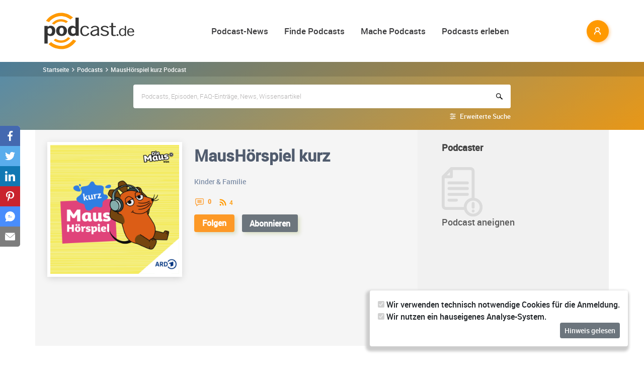

--- FILE ---
content_type: text/html; charset=utf-8
request_url: https://www.podcast.de/podcast/1043664/maushoerspiel-kurz
body_size: 25083
content:
<!DOCTYPE html>
<html lang="de" >
    <head>
        <meta charset="UTF-8">
        <meta http-equiv="X-UA-Compatible" content="ie=edge">
        <meta name="viewport" content="width=device-width, initial-scale=1.0, shrink-to-fit=no">
        <meta name="csrf-token" content="LoVFbamDfXMqnwpHRo5VJDp3wY19aOUIW9cs0LQA">
        <meta property="fb:app_id" content="109904812384029" />
        <link rel="dns-prefetch" href="//cdn.podcastcms.de">
        <link rel="dns-prefetch" href="//sockets.podcast.de">
        <link rel="dns-prefetch" href="//mto.podcast.de">
        <link rel="dns-prefetch" href="//jobs.podcast.de">
        <link rel="shortcut icon" href="https://cdn.podcastcms.de/images/defaults/favicon.ico" title="favicon" type="image/x-icon" />
        <link rel="apple-touch-icon" href="https://cdn.podcastcms.de/images/defaults/iphonefavicon.png">
        <link rel="apple-touch-startup-image" href="https://cdn.podcastcms.de/images/defaults/podcast_de_logo.gif">
        
        <!-- Favicon -->
        <link href="https://www.podcast.de/images/favicon.png" rel="icon" type="image/png">
        <title>MausHörspiel kurz Podcast Download ~ Audio Podcast von WDR Online Hörfunk ~ Audiopodcast 1043664</title>
<meta name="description" content="In den MausHörspiel kurz Podcast kostenlos online reinhören und hier abonnieren.">
<meta name="keywords" content="Podcast, Podcasts, Podcasting, Podcasten, Podcaster, MP3, Video, News">
<meta name="twitter:image" content="https://cdn.podcastcms.de/images/shows/100/1043664/s/698611940/herr-hepperlin-und-die-vergessenen-schuhe.png">
<meta name="twitter:card" content="player">
<meta name="twitter:player" content="https://www.podcast.de/player/wave?l=https%3A%2F%2Fwdrmedien-a.akamaihd.net%2Fmedp%2Fpodcast%2Fweltweit%2Ffsk0%2F341%2F3419392%2F3419392_65558182.mp3&amp;t=Herr+Hepperlin+und+die+vergessenen+Schuhe&amp;i=698611940">
<meta name="twitter:player:width" content="1024">
<meta name="twitter:player:height" content="300">
<meta name="twitter:player:stream" content="https://wdrmedien-a.akamaihd.net/medp/podcast/weltweit/fsk0/341/3419392/3419392_65558182.mp3">
<meta name="max-image-preview:large" content="https://cdn.podcastcms.de/images/podcasts/600/1043664/maushoerspiel-kurz.png">
<link rel="canonical" href="https://www.podcast.de/podcast/1043664/maushoerspiel-kurz">
<meta name="robots" content="all">
<meta property="og:title" content="MausHörspiel kurz Podcast Download ~ Audio Podcast von WDR Online Hörfunk ~ Audiopodcast 1043664">
<meta property="og:description" content="In den MausHörspiel kurz Podcast kostenlos online reinhören und hier abonnieren.">
<meta property="og:type" content="audio">
<meta property="og:url" content="https://www.podcast.de/podcast/1043664/maushoerspiel-kurz">
<meta property="og:site_name" content="podcast.de">
<meta property="og:image" content="https://cdn.podcastcms.de/images/podcasts/600/1043664/maushoerspiel-kurz.png">
<meta property="og:audio" content="https://wdrmedien-a.akamaihd.net/medp/podcast/weltweit/fsk0/341/3419392/3419392_65558182.mp3">

<meta name="twitter:site" content="@podcastDE">
<meta name="twitter:title" content="MausHörspiel kurz Podcast Download ~ Audio Podcast von WDR Online Hörfunk ~ Audiopodcast 1043664">
<meta name="twitter:description" content="In den MausHörspiel kurz Podcast kostenlos online reinhören und hier abonnieren.">
<script type="application/ld+json">{"@context":"https://schema.org","@type":"Article","name":"podcast.de","description":"In den MausHörspiel kurz Podcast kostenlos online reinhören und hier abonnieren.","image":["https://www.podcast.de/images1/podcast.de.svg","https://cdn.podcastcms.de/images/podcasts/600/1043664/maushoerspiel-kurz.png"],"headline":"MausHörspiel kurz","datePublished":"2021-03-03T23:13:46.000000Z","dateModified":"2026-01-16T20:57:13.000000Z","mainEntity":[{"@type":"WebPage","@id":"https://www.podcast.de/podcast/1043664/maushoerspiel-kurz","image":"https://cdn.podcastcms.de/images/podcasts/600/1043664/maushoerspiel-kurz.png"}],"author":[{"@type":"Author","name":"WDR Online Hörfunk"}],"publisher":[{"@type":"Organization","name":"WDR Online Hörfunk","logo":{"@type":"ImageObject","url":"https://cdn.podcastcms.de/images/podcasts/600/1043664/maushoerspiel-kurz.png"}}]}</script><script type="application/ld+json">{"@context":"https://schema.org","@type":"PodcastSeries","url":"https://www.podcast.de/podcast/1043664/maushoerspiel-kurz","image":"https://www.podcast.de/images1/podcast.de.svg","name":"podcast.de","mainEntity":[{"@type":"PodcastEpisode","name":"Herr Hepperlin und die vergessenen Schuhe","description":"Schon seit Wochen ist Herr Hepperlin nicht mehr vorbeigekommen. Tag\nfür Tag warten Bent und sein Vater vergeblich darauf, dass der\nfreundliche, alte Mann seine neuen Schuhe bei ihnen abholt. Doch\nnun fehlt von ihm jede Spur. Das Bilderbuch von Nikola Huppertz ist\nim Überreuter-Verlag erschienen. Von...","datePublished":"2026-01-14","url":"https://www.podcast.de/episode/698611940/herr-hepperlin-und-die-vergessenen-schuhe","associatedMedia":{"@type":"MediaObject","contentUrl":"https://wdrmedien-a.akamaihd.net/medp/podcast/weltweit/fsk0/341/3419392/3419392_65558182.mp3"}},{"@type":"PodcastEpisode","name":"Ein Kuss von Papa Igel","description":"Papa Igel kann dem kleinen Igel aber auch gar nichts recht machen!\nOb er ihn in den Arm nimmt, ob er ihm eine schöne Blume mitbringt\noder ein lustiges Spiel mit ihm spielt - immer ist dem kleinen Igel\nalles zu kratzig. Das Bilderbuch zum Hörspiel von Ulrich Maske ist\nim Jumbo-Verlag erschienen. Von...","datePublished":"2026-01-13","url":"https://www.podcast.de/episode/698552029/ein-kuss-von-papa-igel","associatedMedia":{"@type":"MediaObject","contentUrl":"https://wdrmedien-a.akamaihd.net/medp/podcast/weltweit/fsk0/341/3413612/3413612_65395568.mp3"}},{"@type":"PodcastEpisode","name":"Der Prinz muss mal Pipi","description":"Jeder muss mal Pipi, wenn es gar nicht passt. So auch Prinz Tommi,\nder eigentlich gerade mit seinem Pferd Herr Springer ganz dringend\nmal wohin muss. Ein Hörspiel nach dem gleichnamigen Bilderbuch von\nGreg Gormley und Chris Mould im Lappan Verlag. Von Greg Gormely.","datePublished":"2026-01-08","url":"https://www.podcast.de/episode/698380132/der-prinz-muss-mal-pipi","associatedMedia":{"@type":"MediaObject","contentUrl":"https://wdrmedien-a.akamaihd.net/medp/podcast/weltweit/fsk0/341/3413598/3413598_65395329.mp3"}},{"@type":"PodcastEpisode","name":"Pippilothek? - Eine Bibliothek wirkt Wunder","description":"Die Maus ist schlau und liest gerne. Sie zeigt dem nicht-lesenden\nFuchs die vielen Möglichkeiten einer Bibliothek. Das Bilderbuch zum\nHörspiel von Lorenz Pauli und Kathrin Schärer ist im Kampa-Verlag\nerschienen. Von Lorenz Pauli.","datePublished":"2026-01-05","url":"https://www.podcast.de/episode/698256302/pippilothek-eine-bibliothek-wirkt-wunder","associatedMedia":{"@type":"MediaObject","contentUrl":"https://wdrmedien-a.akamaihd.net/medp/podcast/weltweit/fsk0/341/3413594/3413594_65395267.mp3"}},{"@type":"PodcastEpisode","name":"Leon Pirat","description":"Seit er einen Meter und fünf Zentimeter misst, fährt Leon zur See.\nSchließlich soll er einmal die Nachfolge seines Vaters als Kapitän\nantreten. Eines Tages aber spült eine Welle den dicken Koch vom\nSchiff. Und das wirbelt auf dem Schiff nochmal einiges\ndurcheinander. Das Bilderbuch von Christine Nös...","datePublished":"2026-01-04","url":"https://www.podcast.de/episode/698241529/leon-pirat","associatedMedia":{"@type":"MediaObject","contentUrl":"https://wdrmedien-a.akamaihd.net/medp/podcast/weltweit/fsk0/341/3413596/3413596_65395300.mp3"}}]}</script><script type="application/ld+json">{"@context":"https://schema.org","@type":"BreadcrumbList","name":"podcast.de","image":"https://www.podcast.de/images1/podcast.de.svg","itemListElement":[{"@type":"ListItem","position":1,"item":{"@id":"https://www.podcast.de/podcasts","name":"Finde Podcasts","image":"https://www.podcast.de/images1/podcast.de.svg"}},{"@type":"ListItem","position":2,"item":{"@id":"https://www.podcast.de/podcast/1043664/maushoerspiel-kurz","name":"MausHörspiel kurz","image":"https://cdn.podcastcms.de/images/podcasts/600/1043664/maushoerspiel-kurz.png"}}]}</script>        <link rel="alternate" type="application/rss+xml" href="https://www.podcast.de/feeds/news" title="podcast.de News">
    <link rel="alternate" type="application/rss+xml" href="https://www.podcast.de/feeds/news/meldungen" title="Meldungen - Alles rund ums Thema Podcasting ~ podcast.de News">
    <link rel="alternate" type="application/rss+xml" href="https://www.podcast.de/feeds/news/berichte" title="Berichte - Alles zum Thema Podcast ~ podcast.de News">
    <link rel="alternate" type="application/rss+xml" href="https://www.podcast.de/feeds/news/kommentare" title="Kommentare zu Podcasts und zum Podcasting ~ podcast.de News">
        <!-- Web Application Manifest -->
<link rel="manifest" href="https://www.podcast.de/manifest.json">
<!-- Chrome for Android theme color -->
<meta name="theme-color" content="#ff9900">

<!-- Add to homescreen for Chrome on Android -->
<meta name="mobile-web-app-capable" content="yes">
<meta name="application-name" content="podcast.de">
<link rel="icon" sizes="923x923" href="/images/icons/maskable_icon.png">

<!-- Add to homescreen for Safari on iOS -->
<meta name="apple-mobile-web-app-capable" content="yes">
<meta name="apple-mobile-web-app-status-bar-style" content="white">
<meta name="apple-mobile-web-app-title" content="podcast.de">
<link rel="apple-touch-icon" href="/images/icons/maskable_icon.png">


<link href="/images/icons/apple-splash-640-1136.jpg" media="(device-width: 320px) and (device-height: 568px) and (-webkit-device-pixel-ratio: 2) and (orientation: portrait)" rel="apple-touch-startup-image" />
<link href="/images/icons/apple-splash-750-1334.jpg" media="(device-width: 375px) and (device-height: 667px) and (-webkit-device-pixel-ratio: 2) and (orientation: landscape)" rel="apple-touch-startup-image" />
<link href="/images/icons/apple-splash-828-1792.jpg" media="(device-width: 414px) and (device-height: 896px) and (-webkit-device-pixel-ratio: 2) and (orientation: portrait)" rel="apple-touch-startup-image" />
<link href="/images/icons/apple-splash-1125-2436.jpg" media="(device-width: 375px) and (device-height: 812px) and (-webkit-device-pixel-ratio: 3) and (orientation: portrait)" rel="apple-touch-startup-image" />
<link href="/images/icons/apple-splash-1242-2208.jpg" media="(device-width: 621px) and (device-height: 1104px) and (-webkit-device-pixel-ratio: 3) and (orientation: portrait)" rel="apple-touch-startup-image" />
<link href="/images/icons/apple-splash-1242-2688.jpg" media="(device-width: 414px) and (device-height: 896px) and (-webkit-device-pixel-ratio: 3) and (orientation: portrait)" rel="apple-touch-startup-image" />
<link href="/images/icons/apple-splash-1536-2048.jpg" media="(device-width: 768px) and (device-height: 1024px) and (-webkit-device-pixel-ratio: 2) and (orientation: portrait)" rel="apple-touch-startup-image" />
<link href="/images/icons/apple-splash-1668-2224.jpg" media="(device-width: 834px) and (device-height: 1112px) and (-webkit-device-pixel-ratio: 2) and (orientation: portrait)" rel="apple-touch-startup-image" />
<link href="/images/icons/apple-splash-1668-2388.jpg" media="(device-width: 834px) and (device-height: 1194px) and (-webkit-device-pixel-ratio: 2) and (orientation: portrait)" rel="apple-touch-startup-image" />
<link href="/images/icons/apple-splash-2048-2732.jpg" media="(device-width: 1024px) and (device-height: 1366px) and (-webkit-device-pixel-ratio: 2) and (orientation: portrait)" rel="apple-touch-startup-image" />

<link rel="apple-touch-startup-image" href="/images/icons/apple-splash-2732-2048.jpg" media="(device-width: 1024px) and (device-height: 1366px) and (-webkit-device-pixel-ratio: 2) and (orientation: landscape)">
<link rel="apple-touch-startup-image" href="/images/icons/apple-splash-2388-1668.jpg" media="(device-width: 834px) and (device-height: 1194px) and (-webkit-device-pixel-ratio: 2) and (orientation: landscape)">
<link rel="apple-touch-startup-image" href="/images/icons/apple-splash-2048-1536.jpg" media="(device-width: 768px) and (device-height: 1024px) and (-webkit-device-pixel-ratio: 2) and (orientation: landscape)">
<link rel="apple-touch-startup-image" href="/images/icons/apple-splash-2224-1668.jpg" media="(device-width: 834px) and (device-height: 1112px) and (-webkit-device-pixel-ratio: 2) and (orientation: landscape)">
<link rel="apple-touch-startup-image" href="/images/icons/apple-splash-1620-2160.jpg" media="(device-width: 810px) and (device-height: 1080px) and (-webkit-device-pixel-ratio: 2) and (orientation: portrait)">
<link rel="apple-touch-startup-image" href="/images/icons/apple-splash-2160-1620.jpg" media="(device-width: 810px) and (device-height: 1080px) and (-webkit-device-pixel-ratio: 2) and (orientation: landscape)">
<link rel="apple-touch-startup-image" href="/images/icons/apple-splash-1284-2778.jpg" media="(device-width: 428px) and (device-height: 926px) and (-webkit-device-pixel-ratio: 3) and (orientation: portrait)">
<link rel="apple-touch-startup-image" href="/images/icons/apple-splash-2778-1284.jpg" media="(device-width: 428px) and (device-height: 926px) and (-webkit-device-pixel-ratio: 3) and (orientation: landscape)">
<link rel="apple-touch-startup-image" href="/images/icons/apple-splash-1170-2532.jpg" media="(device-width: 390px) and (device-height: 844px) and (-webkit-device-pixel-ratio: 3) and (orientation: portrait)">
<link rel="apple-touch-startup-image" href="/images/icons/apple-splash-2532-1170.jpg" media="(device-width: 390px) and (device-height: 844px) and (-webkit-device-pixel-ratio: 3) and (orientation: landscape)">
<link rel="apple-touch-startup-image" href="/images/icons/apple-splash-2436-1125.jpg" media="(device-width: 375px) and (device-height: 812px) and (-webkit-device-pixel-ratio: 3) and (orientation: landscape)">
<link rel="apple-touch-startup-image" href="/images/icons/apple-splash-2688-1242.jpg" media="(device-width: 414px) and (device-height: 896px) and (-webkit-device-pixel-ratio: 3) and (orientation: landscape)">
<link rel="apple-touch-startup-image" href="/images/icons/apple-splash-1792-828.jpg" media="(device-width: 414px) and (device-height: 896px) and (-webkit-device-pixel-ratio: 2) and (orientation: landscape)">
<link rel="apple-touch-startup-image" href="/images/icons/apple-splash-2208-1242.jpg" media="(device-width: 414px) and (device-height: 736px) and (-webkit-device-pixel-ratio: 3) and (orientation: landscape)">
<link rel="apple-touch-startup-image" href="/images/icons/apple-splash-1334-750.jpg" media="(device-width: 375px) and (device-height: 667px) and (-webkit-device-pixel-ratio: 2) and (orientation: landscape)">
<link rel="apple-touch-startup-image" href="/images/icons/apple-splash-1136-640.jpg" media="(device-width: 320px) and (device-height: 568px) and (-webkit-device-pixel-ratio: 2) and (orientation: landscape)">

<!-- Tile for Win8 -->
<meta name="msapplication-TileColor" content="#ffffff">
<meta name="msapplication-TileImage" content="/images/icons/maskable_icon.png">

<script type="text/javascript">
    const VAPID_PUBLIC_KEY = 'BGfmJrLRUTOhiJt2l74fMljrw-uuequsrPyW3rGS_i4Y_4Naw4a97kmevm3j35Zf26os6avAZFyNnIv9mgvScw8';
</script>
                <!-- Styles -->
        <link href="https://www.podcast.de/css/app.css?id=2ac4b3cf154ff3f2cd50d2363d3b7d50" rel="stylesheet">
        <script>
            let _paq = window._paq = window._paq || [];
            
            _paq.push(['trackPageView']);
            _paq.push(['trackVisibleContentImpressions']); 
            _paq.push(['enableLinkTracking']);
            (function() {
                let u="//mto.podcast.de/";
                _paq.push(['setTrackerUrl', u+'matomo.php']);
                _paq.push(['setSiteId', '3']);
                let d=document, g=d.createElement('script'), s=d.getElementsByTagName('script')[0];
                g.type='text/javascript'; g.async=true; g.src=u+'matomo.js'; s.parentNode.insertBefore(g,s);
            })();
        </script>
    </head>
<body class="bg-white">

<div id="app">
    <alert-container></alert-container>

    <div class="main-content">

        <nav class="navbar py-3 py-md-4 position-relative">
        <div class="container d-flex flex-nowrap px-0 pl-md-3" id="nav">
            <a href="https://www.podcast.de" class="py-0 pr-3 navbar-brand">
                <img src="https://www.podcast.de/images/podcast.de.svg" alt="podcast.de" width="183" height="75">
            </a>

            <ul class="d-flex flex-column flex-lg-row col-auto navbar-navmenu auth list-unstyled my-0 px-0 user-select-none navbar-nav">
    

    
    <li class="nav-item dropdown mx-0 d-none d-lg-block">
        <a class="nav-link dropdown-toggle" href="" role="button" data-toggle="dropdown" aria-expanded="false">
            Podcast-News
        </a>
        <div class="dropdown-menu position-absolute p-0 shadow-sm mt-2">
            <a class="dropdown-item" href="https://www.podcast.de/podcast-news">Alle Podcast-News</a>
            <div class="dropdown-divider mx-3"></div>
            <a class="dropdown-item" href="https://www.podcast.de/podcast-nachrichten/meldung">Meldungen</a>
            <a class="dropdown-item" href="https://www.podcast.de/podcast-nachrichten/bericht">Berichte</a>
            <a class="dropdown-item" href="https://www.podcast.de/podcast-nachrichten/kommentar">Kommentare</a>
            <a class="dropdown-item" href="https://www.podcast.de/podcast-nachrichten/service">Service-News</a>
            <a class="dropdown-item" href="https://www.podcast.de/podcast-nachrichten/technik">Technik</a>
            <div class="dropdown-divider mx-3"></div>
            <a class="dropdown-item" href="https://www.podcast.de/podcast/2560705/naps-neues-aus-der-podcast-szene">NAPS - Neues aus der Podcast-Szene Podcast</a>
        </div>
    </li>
    <li class="nav-item dropdown mx-0 d-none d-lg-block">
        <a class="nav-link dropdown-toggle" href="" role="button" data-toggle="dropdown" aria-expanded="false">
            Finde Podcasts
        </a>
        <div class="dropdown-menu position-absolute p-0 shadow-sm mt-2">
            <div class="d-flex">
                <div>
                    <a class="dropdown-item" href="https://www.podcast.de/podcasts">Podcasts finden</a>
                    <div class="dropdown-divider mx-3"></div>
                    <a class="dropdown-item" href="https://www.podcast.de/podcast-tipps">Podcast-Tipps</a>
                    <a class="dropdown-item" href="https://www.podcast.de/podcast-charts">Podcast-Charts</a>
                    <a class="dropdown-item" href="https://www.podcast.de/podcast-verzeichnis">Podcast-Verzeichnis</a>
                    <a class="dropdown-item" href="https://www.podcast.de/suche">Suche</a>
                    <a class="dropdown-item nav-collapse-button" href="https://www.podcast.de/kategorien" data-target="categoryCollapse">
                        Podcast-Kategorien
                        <svg xmlns="http://www.w3.org/2000/svg" class="ml-3" height="20" viewBox="5 5 10 15"><path fill="#666" d="m10 17l5-5l-5-5z"/></svg>
                    </a>
                </div>
                <div class="collapse align-self-stretch collapse-laptop" id="categoryCollapse">
                    <div class="menu-categories-list">
                        <h3 class="w-100">
                            <a href="https://www.podcast.de/kategorien">Kategorien-Übersicht</a>
                            <svg xmlns="http://www.w3.org/2000/svg" viewBox="0 0 16 16" width="12" height="12"><path d="M6.22 8.72a.75.75 0 0 0 1.06 1.06l5.22-5.22v1.69a.75.75 0 0 0 1.5 0v-3.5a.75.75 0 0 0-.75-.75h-3.5a.75.75 0 0 0 0 1.5h1.69L6.22 8.72Z"/><path d="M3.5 6.75c0-.69.56-1.25 1.25-1.25H7A.75.75 0 0 0 7 4H4.75A2.75 2.75 0 0 0 2 6.75v4.5A2.75 2.75 0 0 0 4.75 14h4.5A2.75 2.75 0 0 0 12 11.25V9a.75.75 0 0 0-1.5 0v2.25c0 .69-.56 1.25-1.25 1.25h-4.5c-.69 0-1.25-.56-1.25-1.25v-4.5Z"/></svg>
                        </h3>
                                                    <a href="https://www.podcast.de/beste-podcasts/comedy-27" class="category text-decoration-none">Comedy</a>
                                                    <a href="https://www.podcast.de/beste-podcasts/computer-3" class="category text-decoration-none">Computer</a>
                                                    <a href="https://www.podcast.de/beste-podcasts/englisch-815" class="category text-decoration-none">Englisch</a>
                                                    <a href="https://www.podcast.de/beste-podcasts/freizeit-2425" class="category text-decoration-none">Freizeit</a>
                                                    <a href="https://www.podcast.de/beste-podcasts/geschichte-504" class="category text-decoration-none">Geschichte</a>
                                                    <a href="https://www.podcast.de/beste-podcasts/gesellschaft-18" class="category text-decoration-none">Gesellschaft</a>
                                                    <a href="https://www.podcast.de/beste-podcasts/gesundheit-9" class="category text-decoration-none">Gesundheit</a>
                                                    <a href="https://www.podcast.de/beste-podcasts/h%C3%B6rb%C3%BCcher-2262" class="category text-decoration-none">Hörbücher</a>
                                                    <a href="https://www.podcast.de/beste-podcasts/jugendliche-325" class="category text-decoration-none">Jugendliche</a>
                                                    <a href="https://www.podcast.de/beste-podcasts/kinder-535" class="category text-decoration-none">Kinder</a>
                                                    <a href="https://www.podcast.de/beste-podcasts/kunst-4" class="category text-decoration-none">Kunst</a>
                                                    <a href="https://www.podcast.de/beste-podcasts/musik-39" class="category text-decoration-none">Musik</a>
                                                    <a href="https://www.podcast.de/beste-podcasts/religion-520" class="category text-decoration-none">Religion</a>
                                                    <a href="https://www.podcast.de/beste-podcasts/sexualit%C3%A4t-521" class="category text-decoration-none">Sexualität</a>
                                                    <a href="https://www.podcast.de/beste-podcasts/unterhaltung-33" class="category text-decoration-none">Unterhaltung</a>
                                                    <a href="https://www.podcast.de/beste-podcasts/welt-20" class="category text-decoration-none">Welt</a>
                                                    <a href="https://www.podcast.de/beste-podcasts/wissen-14" class="category text-decoration-none">Wissen</a>
                                                    <a href="https://www.podcast.de/beste-podcasts/wissenschaft-16" class="category text-decoration-none">Wissenschaft</a>
                                                    <a href="https://www.podcast.de/beste-podcasts/zuhause-10" class="category text-decoration-none">Zuhause</a>
                                            </div>
                </div>
            </div>
        </div>
    </li>
    <li class="nav-item dropdown mx-0 d-none d-lg-block">
        <a class="nav-link dropdown-toggle" href="" role="button" data-toggle="dropdown" aria-expanded="false">
            Mache Podcasts
        </a>
        <div class="dropdown-menu position-absolute p-0 shadow-sm mt-2">
            <a class="dropdown-item" href="https://www.podcast.de/podcasts-machen">Podcasts machen</a>
            <div class="dropdown-divider mx-3"></div>
            <a class="dropdown-item" href="https://www.podcast.de/podcast-wissen">Podcast-Wissen</a>
            <a class="dropdown-item" href="https://www.podcast.de/faq">Podcasting-FAQ</a>
            <a class="dropdown-item" href="https://www.podcast.de/podcaster">Podcaster</a>
            <a class="dropdown-item" href="https://www.podcaster.de?mtm_campaign=new-customers&mtm_source=podcast.de&mtm_medium=website&mtm_content=menu&mtm_placement=main">Podcast-Hosting</a>
            <a class="dropdown-item" href="https://podspace.de" title="Podcast in Berlin aufnehmen">Podcast-Studio Berlin</a>
            <div class="dropdown-divider mx-3"></div>
            <a class="dropdown-item" href="https://www.podcast.de/podcast/2710717/in-5-minuten-zu">In 5 Minuten zu... Podcast</a>

        </div>
    </li>
    <li class="nav-item dropdown mx-0 d-none d-lg-block">
        <a class="nav-link dropdown-toggle" href="" role="button" data-toggle="dropdown" aria-expanded="false">
            Podcasts erleben
        </a>
        <div class="dropdown-menu position-absolute p-0 shadow-sm mt-2">
            <a class="dropdown-item" href="https://www.podcast.de/podcast-events">Podcast-Events</a>
            <a class="dropdown-item" href="https://www.podcast.de/podcast-jobs">Podcast-Jobs</a>
            <div class="dropdown-divider mx-3"></div>
            <a class="dropdown-item" href="https://www.podcast.de/podcast/3411515/gezielt-der-reichweitenpodcast-mit-fabio-bacigalupo">Gezielt - Der Reichweiten-Podcast</a>
        </div>
    </li>

    
    <li class="mobile-nav-item border-bottom-0 d-lg-none">
        <a href="#" class="collapse-header">
            <div></div>
            <b class="pt-1">MENÜ</b>
        </a>
    </li>
    <li class="mobile-nav-item border-bottom-0 d-lg-none">
        <a href="#collapseNews" role="button" data-toggle="collapse" aria-expanded="false" aria-controls="collapseNews" class="first">
            Podcast-News
            <svg xmlns="http://www.w3.org/2000/svg" viewBox="0 0 20 20" fill="currentColor" width="25" height="25">
                <path fill-rule="evenodd" d="M8.22 5.22a.75.75 0 0 1 1.06 0l4.25 4.25a.75.75 0 0 1 0 1.06l-4.25 4.25a.75.75 0 0 1-1.06-1.06L11.94 10 8.22 6.28a.75.75 0 0 1 0-1.06Z" clip-rule="evenodd" />
            </svg>
        </a>
        <div class="collapse-container">
            <div class="collapse width" id="collapseNews">
                <a href="#collapseNews" role="button" data-toggle="collapse" aria-expanded="false" aria-controls="collapseNews" class="nested-collapse collapse-header">
                    <svg width="25" height="25" viewBox="0 0 24 24" fill="none"
                         stroke="#000" stroke-width="2" stroke-linecap="butt"
                         stroke-linejoin="arcs">
                        <path d="M19 12H6M12 5l-7 7 7 7" />
                    </svg>

                    <b class="pt-1">PODCAST-NEWS</b>
                </a>
                <a class="first" href="https://www.podcast.de/podcast-news">Alle Podcast-News</a>
                <a href="https://www.podcast.de/podcast-nachrichten/meldung">Meldungen</a>
                <a href="https://www.podcast.de/podcast-nachrichten/bericht">Berichte</a>
                <a href="https://www.podcast.de/podcast-nachrichten/kommentar">Kommentare</a>
                <a href="https://www.podcast.de/podcast-nachrichten/service">Service-News</a>
                <a href="https://www.podcast.de/podcast-nachrichten/technik">Technik</a>
                <a href="https://www.podcast.de/podcast/2560705/naps-neues-aus-der-podcast-szene">NAPS - Neues aus der Podcast-Szene Podcast</a>
            </div>
        </div>
    </li>
    <li class="mobile-nav-item border-bottom-0 d-lg-none">
        <a href="#collapseFind" role="button" data-toggle="collapse" aria-expanded="false" aria-controls="collapseFind">
            Finde Podcasts
            <svg xmlns="http://www.w3.org/2000/svg" viewBox="0 0 20 20" fill="currentColor" width="25" height="25">
                <path fill-rule="evenodd" d="M8.22 5.22a.75.75 0 0 1 1.06 0l4.25 4.25a.75.75 0 0 1 0 1.06l-4.25 4.25a.75.75 0 0 1-1.06-1.06L11.94 10 8.22 6.28a.75.75 0 0 1 0-1.06Z" clip-rule="evenodd" />
            </svg>
        </a>
        <div class="collapse-container">
            <div class="collapse width" id="collapseFind">
                <a href="#collapseFind" role="button" data-toggle="collapse" aria-expanded="false" aria-controls="collapseFind" class="collapse-header nested-collapse">
                    <svg width="25" height="25" viewBox="0 0 24 24" fill="none"
                         stroke="#000" stroke-width="2" stroke-linecap="butt"
                         stroke-linejoin="arcs">
                        <path d="M19 12H6M12 5l-7 7 7 7" />
                    </svg>

                    <b class="pt-1">FINDE PODCASTS</b>
                </a>
                <a href="https://www.podcast.de/podcasts" class="first">Podcasts finden</a>
                <a href="https://www.podcast.de/podcast-tipps">Podcast-Tipps</a>
                <a href="https://www.podcast.de/podcast-charts">Podcast-Charts</a>
                <a href="https://www.podcast.de/podcast-verzeichnis">Podcast-Verzeichnis</a>
                <a href="https://www.podcast.de/suche">Suche</a>
                <a href="#collapsePodcastCategory" role="button" data-toggle="collapse" aria-expanded="false" aria-controls="collapsePodcastCategory" class="nested-collapse">
                    Podcast-Kategorien
                    <svg xmlns="http://www.w3.org/2000/svg" viewBox="0 0 20 20" fill="currentColor" width="25" height="25">
                        <path fill-rule="evenodd" d="M8.22 5.22a.75.75 0 0 1 1.06 0l4.25 4.25a.75.75 0 0 1 0 1.06l-4.25 4.25a.75.75 0 0 1-1.06-1.06L11.94 10 8.22 6.28a.75.75 0 0 1 0-1.06Z" clip-rule="evenodd" />
                    </svg>
                </a>
                <div class="collapse-container">
                    <div class="collapse width" id="collapsePodcastCategory">
                        <a href="#collapsePodcastCategory" role="button" data-toggle="collapse" aria-expanded="false" aria-controls="collapsePodcastCategory" class="collapse-header nested-collapse">
                            <svg width="25" height="25" viewBox="0 0 24 24" fill="none"
                                 stroke="#000" stroke-width="2" stroke-linecap="butt"
                                 stroke-linejoin="arcs">
                                <path d="M19 12H6M12 5l-7 7 7 7" />
                            </svg>

                            <b class="pt-1">PODCAST-KATEGORIEN</b>
                        </a>
                                                    <a href="https://www.podcast.de/beste-podcasts/comedy-27" class="first">Comedy</a>
                                                    <a href="https://www.podcast.de/beste-podcasts/computer-3" class="">Computer</a>
                                                    <a href="https://www.podcast.de/beste-podcasts/englisch-815" class="">Englisch</a>
                                                    <a href="https://www.podcast.de/beste-podcasts/freizeit-2425" class="">Freizeit</a>
                                                    <a href="https://www.podcast.de/beste-podcasts/geschichte-504" class="">Geschichte</a>
                                                    <a href="https://www.podcast.de/beste-podcasts/gesellschaft-18" class="">Gesellschaft</a>
                                                    <a href="https://www.podcast.de/beste-podcasts/gesundheit-9" class="">Gesundheit</a>
                                                    <a href="https://www.podcast.de/beste-podcasts/h%C3%B6rb%C3%BCcher-2262" class="">Hörbücher</a>
                                                    <a href="https://www.podcast.de/beste-podcasts/jugendliche-325" class="">Jugendliche</a>
                                                    <a href="https://www.podcast.de/beste-podcasts/kinder-535" class="">Kinder</a>
                                                    <a href="https://www.podcast.de/beste-podcasts/kunst-4" class="">Kunst</a>
                                                    <a href="https://www.podcast.de/beste-podcasts/musik-39" class="">Musik</a>
                                                    <a href="https://www.podcast.de/beste-podcasts/religion-520" class="">Religion</a>
                                                    <a href="https://www.podcast.de/beste-podcasts/sexualit%C3%A4t-521" class="">Sexualität</a>
                                                    <a href="https://www.podcast.de/beste-podcasts/unterhaltung-33" class="">Unterhaltung</a>
                                                    <a href="https://www.podcast.de/beste-podcasts/welt-20" class="">Welt</a>
                                                    <a href="https://www.podcast.de/beste-podcasts/wissen-14" class="">Wissen</a>
                                                    <a href="https://www.podcast.de/beste-podcasts/wissenschaft-16" class="">Wissenschaft</a>
                                                    <a href="https://www.podcast.de/beste-podcasts/zuhause-10" class="">Zuhause</a>
                                            </div>
                </div>
            </div>
        </div>
    </li>
    <li class="mobile-nav-item border-bottom-0 d-lg-none">
        <a href="#collapseMake" role="button" data-toggle="collapse" aria-expanded="false" aria-controls="collapseMake">
            Mache Podcasts
            <svg xmlns="http://www.w3.org/2000/svg" viewBox="0 0 20 20" fill="currentColor" width="25" height="25">
                <path fill-rule="evenodd" d="M8.22 5.22a.75.75 0 0 1 1.06 0l4.25 4.25a.75.75 0 0 1 0 1.06l-4.25 4.25a.75.75 0 0 1-1.06-1.06L11.94 10 8.22 6.28a.75.75 0 0 1 0-1.06Z" clip-rule="evenodd" />
            </svg>
        </a>
        <div class="collapse-container">
            <div class="collapse width" id="collapseMake">
                <a href="#collapseMake" role="button" data-toggle="collapse" aria-expanded="false" aria-controls="collapseMake" class="nested-collapse collapse-header">
                    <svg width="25" height="25" viewBox="0 0 24 24" fill="none"
                         stroke="#000" stroke-width="2" stroke-linecap="butt"
                         stroke-linejoin="arcs">
                        <path d="M19 12H6M12 5l-7 7 7 7" />
                    </svg>

                    <b class="pt-1">MACHE PODCASTS</b>
                </a>
                <a class="first" href="https://www.podcast.de/podcasts-machen">Podcasts machen</a>
                <a href="https://www.podcast.de/podcast-wissen">Podcast-Wissen</a>
                <a href="https://www.podcast.de/faq">Podcasting-FAQ</a>
                <a href="https://www.podcast.de/podcaster">Podcaster</a>
                <a href="https://www.podcaster.de?mtm_campaign=new-customers&mtm_source=podcast.de&mtm_medium=website&mtm_content=menu&mtm_placement=main">Podcast-Hosting</a>
                <a href="https://podspace.de" title="Podcast in Berlin aufnehmen">Podcast-Studio Berlin</a>
                <a href="https://www.podcast.de/podcast/2710717/in-5-minuten-zu">In 5 Minuten zu... Podcast</a>
                
            </div>
        </div>
    </li>
    <li class="mobile-nav-item border-bottom-0 d-lg-none">
        <a href="#collapseExperience" role="button" data-toggle="collapse" aria-expanded="false" aria-controls="collapseExperience">
            Erlebe Podcasts
            <svg xmlns="http://www.w3.org/2000/svg" viewBox="0 0 20 20" fill="currentColor" width="25" height="25">
                <path fill-rule="evenodd" d="M8.22 5.22a.75.75 0 0 1 1.06 0l4.25 4.25a.75.75 0 0 1 0 1.06l-4.25 4.25a.75.75 0 0 1-1.06-1.06L11.94 10 8.22 6.28a.75.75 0 0 1 0-1.06Z" clip-rule="evenodd" />
            </svg>
        </a>
        <div class="collapse-container">
            <div class="collapse width" id="collapseExperience">
                <a href="#collapseExperience" role="button" data-toggle="collapse" aria-expanded="false" aria-controls="collapseExperience" class="nested-collapse collapse-header">
                    <svg width="25" height="25" viewBox="0 0 24 24" fill="none"
                         stroke="#000" stroke-width="2" stroke-linecap="butt"
                         stroke-linejoin="arcs">
                        <path d="M19 12H6M12 5l-7 7 7 7" />
                    </svg>

                    <b class="pt-1">ERLEBE PODCASTS</b>
                </a>
                <a class="first" href="https://www.podcast.de/podcast-events">Podcast-Events</a>
                <a href="https://www.podcast.de/podcast-jobs">Podcast-Jobs</a>
                <a href="https://www.podcast.de/podcast/3411515/gezielt-der-reichweitenpodcast-mit-fabio-bacigalupo">Gezielt - Der Reichweiten-Podcast</a>
            </div>
        </div>
    </li>
    </ul>


            <div class="d-block d-lg-none float-right ml-auto mobile-actions">
                <span class="i i-search mr-3" data-search-toggling></span>
            </div>
                        <user-header  login-route="https://www.podcast.de/anmeldung?intended=podcast%2F1043664%2Fmaushoerspiel-kurz"></user-header>
        </div>
    </nav>

                                <div class="container-fluid search-container general-search slide-down-search px-0">
                <nav aria-label="breadcrumb" class="pl-0 pl-md-3">
    <div class="container">
        <div class="breadcrumb-container">
        <ol class="d-inline-flex breadcrumb breadcrumb-links mb-0">
            <li class="breadcrumb-item home d-inline-block col-auto px-0">
                <a href="https://www.podcast.de" title="Startseite">Startseite</a>
            </li>

            
                                    <li class="breadcrumb-item d-inline-block col-auto pl-1 pr-0"><a href="https://www.podcast.de/podcasts">Podcasts</a></li>
                
            
                                    <li class="breadcrumb-item d-inline-block col-auto pl-1 pr-0 active">MausHörspiel kurz Podcast</li>
                
                    </ol>
    </div>
    </div>
</nav>



        <div class="container px-0">
                <form class="search-box px-3 pb-2 px-sm-0 pt-3 mb-2"
              method="get" action="https://www.podcast.de/suche">
            <div id="search-group" class="input-search-container position-relative">
                <input id="autocomplete-input"
                       type="search"
                       autocomplete="off"
                       name="query"
                       placeholder="Podcasts, Episoden, FAQ-Einträge, News, Wissensartikel">
                <div id="autocomplete-hits" class="position-absolute w-100 bg-white rounded shadow overflow-hidden">
                    <div id="autocomplete-hits__main" style="order:-2"></div>

                    <div id="autocomplete-hits__podcasts" style="order: -1;">
                        <hr data-content="Podcasts"/>
                    </div>

                    <div id="autocomplete-hits__episodes" style="">
                        <hr data-content="Episoden"/>
                    </div>

                    <div id="autocomplete-hits__faqs" style="">
                        <hr data-content="FAQ"/>
                    </div>

                    <div id="autocomplete-hits__news" style="">
                        <hr data-content="News"/>
                    </div>

                    <div id="autocomplete-hits__knowledge" style="">
                        <hr data-content="Podcast-Wissen"/>
                    </div>
                </div>
                <a href="https://www.podcast.de/suche" class="advance-search">Erweiterte Suche</a>
                <button></button>
            </div>
        </form>
        
            </div>
</div>

                                
    <div class="podcast-content" data-type="channel">
<!--        <div class="container-fluid row p-0 m-0 position-relative">
            <div class="bg-part-1 position-absolute w-50 h-100"></div>
            <div class="bg-part-2 position-absolute w-50 h-100"></div>-->
            <div class="container d-flex flex-wrap px-0 mx-auto position-relative">
                <div class="col-12 col-lg-8 p-4 pb-5 title-section">
                    <div class="d-flex flex-column flex-sm-row mx-auto">
                        <div class="col-auto px-0 preview-container">
                            <img
                                srcset="https://cdn.podcastcms.de/images/podcasts/315/1043664/maushoerspiel-kurz.png 2x, https://cdn.podcastcms.de/images/podcasts/315/1043664/maushoerspiel-kurz.png 315w, https://cdn.podcastcms.de/images/podcasts/175/1043664/maushoerspiel-kurz.png 175w"
                                sizes="(max-width: 765px) 175px, 315px, 600px"
                                class="w-100 h-100"
                                src="https://cdn.podcastcms.de/images/podcasts/315/1043664/maushoerspiel-kurz.png"
                                alt="MausHörspiel kurz"
                                width="315"
                                height="315" />
                        </div>
                        <div class="flex-fill pl-0 pl-sm-4 pt-2">
                            <div class="title mb-2 mb-sm-4">
                                <h1>
                                    MausHörspiel kurz
                                </h1>
                            </div>
                            <div class="short-description mb-3 mb-sm-4">
                                
                            </div>
                            <div class="tags mb-3 mb-sm-4">
                                                                                                                                                                                <a href="https://www.podcast.de/beste-podcasts/kinder%20&amp;%20familie-2450">Kinder &amp; Familie</a>
                                                                                                </div>
                            <div class="subscribers-info mb-3 d-flex align-items-center">
                                <a href="#comment-section" v-smooth-scroll>
                                    <div class="d-inline-block i-comment mr-1"></div>
                                    0
                                </a>
                                <a href="#subscribers-section" v-if="false">

                                        <div class="d-inline-block i-rss mr-1"></div>
                                        4

                                </a>
                                <subscribe-icon
                                        class="d-flex align-items-center"
                                        hover-text="Podcast folgen"
                                        :subscribers="'4'"
                                        
                                        :id="1043664"></subscribe-icon>
                            </div>
                            <div class="row">
                                <div class="col-auto">
                                    <div class="subscribe-btn-container">
                                        <subscribe-button
                                            id="1043664"
                                            ></subscribe-button>
                                    </div>
                                </div>
                                <div class="podlove-subscribe-btn-container col-auto bg-secondary d-flex align-items-center rounded-sm">
                                    <a class="podlove-subscribe-button-channel text-white"><b>Abonnieren</b></a>
                                </div>
                            </div>
                        </div>
                    </div>
                </div>
                <div class="col-12 col-lg-4 pr-3 pr-sm-0 py-4 pl-3 pl-sm-5 podcasters-section">
                    <div class="h-100 pl-2 pl-sm-5 pl-lg-0 ml-sm-5 ml-lg-0 position-relative">
                        <div class="d-flex justify-content-between mb-3 mb-sm-4 ml-0 ml-sm-2 ml-lg-0">
                            <div class="col-8 col-lg-9 p-0 d-inline-flex flex-wrap tabs">
                                <div class="tab shadow-none align-self-center active pl-0 pr-3 pb-1 mr-2" data-tab="podcaster">Podcaster</div>
                            </div>
<!--                            <div class="col-auto p-0 powered-by d-inline-block float-right">
                                Powered By :
                                <a href="" target="_blank><img class="d-block mt-2" src="https://www.podcast.de/images/podcast_logo_powered_by.png" alt="" /></a>
                            </div>-->
                        </div>
                        <div data-tab-section="podcaster">
                            <div class="podcaster-tabs pt-0 pt-sm-4 d-none">
                                                            </div>

                            <hr class="d-none"/>

                                                            <div class="not-claimed ml-0 ml-sm-2 ml-lg-0 mt-lg-4">
                                    <a href="https://www.podcast.de/podcast/1043664/aneignen"
                                        class="d-flex flex-row flex-lg-column align-items-end align-items-lg-start">
                                        <div class="mr-3">
                                            <img src="https://www.podcast.de/images/svg/not_reclaimed.svg" alt="Podcast aneignen" />
                                        </div>
                                        <div class="title d-inline-block mb-1">Podcast aneignen</div>
                                        
                                    </a>
                                </div>
                                                    </div>
                    </div>

<!--                    <div class="mt-5">
                        <p>
                            <a href="https://www.podcaster.de/tour?mtm_campaign=new-customers&mtm_kwd=channel&mtm_source=podcast.de&mtm_medium=website&mtm_content=WJP&mtm_cid=werde-jetzt-podcaster&mtm_placement=top-right" target="_blank" class="btn btn-primary">Werde jetzt Podcaster</a>
                        </p>
                    </div>-->
                </div>
<!--            </div>-->
        </div>
                <div class="container d-flex flex-column flex-md-row px-3 px-sm-0 pb-4">

            <div class="col-12 col-md-7 col-lg-8 px-0 align-self-start browse-episodes-section">
                <div class="title-container d-flex justify-content-between align-items-center pt-3 pt-sm-5 pb-4 mt-3 mb-3 mb-sm-4">
                    <h2 class="mb-0 mb-sm-2">
                        Episoden
                    </h2>

                    <div class="episode-search-section col-lg-5 px-0 d-block">
                        <svg xmlns="http://www.w3.org/2000/svg" viewBox="0 0 16 16" fill="#5C5C5C" width="20" height="20">
                            <path fill-rule="evenodd" d="M9.965 11.026a5 5 0 1 1 1.06-1.06l2.755 2.754a.75.75 0 1 1-1.06 1.06l-2.755-2.754ZM10.5 7a3.5 3.5 0 1 1-7 0 3.5 3.5 0 0 1 7 0Z" clip-rule="evenodd" />
                        </svg>
                        <input id="episode_search_input" class="form-control" type="search" placeholder="Episoden filtern..." autocomplete="off" autocorrect="off" autocapitalize="off" spellcheck="false" maxlength="512" aria-label="Search">
                    </div>
                </div>

                <div id="search-episode-results" class="d-none"></div>

                <div id="default-episode-results" class="episode-list">
                                                            <div class="episode d-flex flex-wrap flex-sm-nowrap pb-3 pb-sm-2 mb-3 mb-sm-4 position-relative">
                                            <div class="col-auto px-0 mr-sm-3 d-none d-sm-block preview-container">
                            <img
                                srcset="https://cdn.podcastcms.de/images/shows/315/1043664/s/698611940/herr-hepperlin-und-die-vergessenen-schuhe.png 2x, https://cdn.podcastcms.de/images/shows/175/1043664/s/698611940/herr-hepperlin-und-die-vergessenen-schuhe.png 315w, https://cdn.podcastcms.de/images/shows/100/1043664/s/698611940/herr-hepperlin-und-die-vergessenen-schuhe.png 175w"
                                sizes="(max-width: 765px) 175px, 315px, 600px"
                                class="img-fluid rounded"
                                width="101" height="101"
                                src="https://cdn.podcastcms.de/images/shows/100/1043664/s/698611940/herr-hepperlin-und-die-vergessenen-schuhe.png"
                                alt="Herr Hepperlin und die vergessenen Schuhe"
                                loading="lazy">
                        </div>
                        <div class="text-part w-100 d-flex flex-wrap justify-content-between">
                            <div class="show-type w-75 flex-grow-1 mr-2">
                                <a href="https://www.podcast.de/episode/698611940/herr-hepperlin-und-die-vergessenen-schuhe">
                                    <h3>
                                        Herr Hepperlin und die vergessenen Schuhe
                                    </h3>
                                </a>
                                <!--
                                    <div class="i-audio mr-2 align-middle"></div>
                                    <span class="d-inline-block align-middle">Audio</span>
                               -->
                            </div>

                            <div class="w-100 d-block d-lg-none"></div>

                            <div class="date mt-2 mt-lg-0" title="vor 3 Tagen: 14.01.2026 00:00 Uhr">
                                14.01.2026
                            </div>

                            <div class="w-100 d-none d-lg-block"></div>

                            <div class="pr-0 d-flex align-items-center justify-content-end justify-content-lg-start">
                                <div class="duration order-lg-1">6 Minuten</div>
                                <div
                                    class="player-btn ml-2 mr-0 ml-lg-0 mr-lg-2 d-flex play amplitude-song-container amplitude-play-pause"
                                    data-amplitude-song-index="0"
                                    data-amplitude-playlist="latest_shows"><span class="i"></span></div>
                            </div>
                            <div class="content mt-2 ml-0 position-relative pr-0" data-read-more-ready="false">
                                Schon seit Wochen ist Herr Hepperlin nicht mehr vorbeigekommen. Tag
für Tag warten Bent und sein Vater vergeblich darauf, dass der
freundliche, alte Mann seine neuen Schuhe bei ihnen abholt. Doch
nun fehlt von ihm jede Spur. Das Bilderbuch von Nikola Huppertz ist
im Überreuter-Verlag erschienen. Von Maria Schüller.
                                <div class="read-more position-absolute d-none">
                                    Mehr                                </div>
                            </div>
                        </div>
                    </div>
                                                            <div class="episode d-flex flex-wrap flex-sm-nowrap pb-3 pb-sm-2 mb-3 mb-sm-4 position-relative">
                                            <div class="col-auto px-0 mr-sm-3 d-none d-sm-block preview-container">
                            <img
                                srcset="https://cdn.podcastcms.de/images/shows/315/1043664/s/698552029/ein-kuss-von-papa-igel.png 2x, https://cdn.podcastcms.de/images/shows/175/1043664/s/698552029/ein-kuss-von-papa-igel.png 315w, https://cdn.podcastcms.de/images/shows/100/1043664/s/698552029/ein-kuss-von-papa-igel.png 175w"
                                sizes="(max-width: 765px) 175px, 315px, 600px"
                                class="img-fluid rounded"
                                width="101" height="101"
                                src="https://cdn.podcastcms.de/images/shows/100/1043664/s/698552029/ein-kuss-von-papa-igel.png"
                                alt="Ein Kuss von Papa Igel"
                                loading="lazy">
                        </div>
                        <div class="text-part w-100 d-flex flex-wrap justify-content-between">
                            <div class="show-type w-75 flex-grow-1 mr-2">
                                <a href="https://www.podcast.de/episode/698552029/ein-kuss-von-papa-igel">
                                    <h3>
                                        Ein Kuss von Papa Igel
                                    </h3>
                                </a>
                                <!--
                                    <div class="i-audio mr-2 align-middle"></div>
                                    <span class="d-inline-block align-middle">Audio</span>
                               -->
                            </div>

                            <div class="w-100 d-block d-lg-none"></div>

                            <div class="date mt-2 mt-lg-0" title="vor 4 Tagen: 13.01.2026 00:00 Uhr">
                                13.01.2026
                            </div>

                            <div class="w-100 d-none d-lg-block"></div>

                            <div class="pr-0 d-flex align-items-center justify-content-end justify-content-lg-start">
                                <div class="duration order-lg-1">3 Minuten</div>
                                <div
                                    class="player-btn ml-2 mr-0 ml-lg-0 mr-lg-2 d-flex play amplitude-song-container amplitude-play-pause"
                                    data-amplitude-song-index="1"
                                    data-amplitude-playlist="latest_shows"><span class="i"></span></div>
                            </div>
                            <div class="content mt-2 ml-0 position-relative pr-0" data-read-more-ready="false">
                                Papa Igel kann dem kleinen Igel aber auch gar nichts recht machen!
Ob er ihn in den Arm nimmt, ob er ihm eine schöne Blume mitbringt
oder ein lustiges Spiel mit ihm spielt - immer ist dem kleinen Igel
alles zu kratzig. Das Bilderbuch zum Hörspiel von Ulrich Maske ist
im Jumbo-Verlag erschienen. Von Ulrich Maske.
                                <div class="read-more position-absolute d-none">
                                    Mehr                                </div>
                            </div>
                        </div>
                    </div>
                                                            <div class="episode d-flex flex-wrap flex-sm-nowrap pb-3 pb-sm-2 mb-3 mb-sm-4 position-relative">
                                            <div class="col-auto px-0 mr-sm-3 d-none d-sm-block preview-container">
                            <img
                                srcset="https://cdn.podcastcms.de/images/shows/315/1043664/s/698380132/der-prinz-muss-mal-pipi.png 2x, https://cdn.podcastcms.de/images/shows/175/1043664/s/698380132/der-prinz-muss-mal-pipi.png 315w, https://cdn.podcastcms.de/images/shows/100/1043664/s/698380132/der-prinz-muss-mal-pipi.png 175w"
                                sizes="(max-width: 765px) 175px, 315px, 600px"
                                class="img-fluid rounded"
                                width="101" height="101"
                                src="https://cdn.podcastcms.de/images/shows/100/1043664/s/698380132/der-prinz-muss-mal-pipi.png"
                                alt="Der Prinz muss mal Pipi"
                                loading="lazy">
                        </div>
                        <div class="text-part w-100 d-flex flex-wrap justify-content-between">
                            <div class="show-type w-75 flex-grow-1 mr-2">
                                <a href="https://www.podcast.de/episode/698380132/der-prinz-muss-mal-pipi">
                                    <h3>
                                        Der Prinz muss mal Pipi
                                    </h3>
                                </a>
                                <!--
                                    <div class="i-audio mr-2 align-middle"></div>
                                    <span class="d-inline-block align-middle">Audio</span>
                               -->
                            </div>

                            <div class="w-100 d-block d-lg-none"></div>

                            <div class="date mt-2 mt-lg-0" title="vor 1 Woche: 08.01.2026 00:00 Uhr">
                                08.01.2026
                            </div>

                            <div class="w-100 d-none d-lg-block"></div>

                            <div class="pr-0 d-flex align-items-center justify-content-end justify-content-lg-start">
                                <div class="duration order-lg-1">7 Minuten</div>
                                <div
                                    class="player-btn ml-2 mr-0 ml-lg-0 mr-lg-2 d-flex play amplitude-song-container amplitude-play-pause"
                                    data-amplitude-song-index="2"
                                    data-amplitude-playlist="latest_shows"><span class="i"></span></div>
                            </div>
                            <div class="content mt-2 ml-0 position-relative pr-0" data-read-more-ready="false">
                                Jeder muss mal Pipi, wenn es gar nicht passt. So auch Prinz Tommi,
der eigentlich gerade mit seinem Pferd Herr Springer ganz dringend
mal wohin muss. Ein Hörspiel nach dem gleichnamigen Bilderbuch von
Greg Gormley und Chris Mould im Lappan Verlag. Von Greg Gormely.
                                <div class="read-more position-absolute d-none">
                                    Mehr                                </div>
                            </div>
                        </div>
                    </div>
                                                            <div class="episode d-flex flex-wrap flex-sm-nowrap pb-3 pb-sm-2 mb-3 mb-sm-4 position-relative">
                                            <div class="col-auto px-0 mr-sm-3 d-none d-sm-block preview-container">
                            <img
                                srcset="https://cdn.podcastcms.de/images/shows/315/1043664/s/698256302/pippilothek-eine-bibliothek-wirkt-wunder.png 2x, https://cdn.podcastcms.de/images/shows/175/1043664/s/698256302/pippilothek-eine-bibliothek-wirkt-wunder.png 315w, https://cdn.podcastcms.de/images/shows/100/1043664/s/698256302/pippilothek-eine-bibliothek-wirkt-wunder.png 175w"
                                sizes="(max-width: 765px) 175px, 315px, 600px"
                                class="img-fluid rounded"
                                width="101" height="101"
                                src="https://cdn.podcastcms.de/images/shows/100/1043664/s/698256302/pippilothek-eine-bibliothek-wirkt-wunder.png"
                                alt="Pippilothek? - Eine Bibliothek wirkt Wunder"
                                loading="lazy">
                        </div>
                        <div class="text-part w-100 d-flex flex-wrap justify-content-between">
                            <div class="show-type w-75 flex-grow-1 mr-2">
                                <a href="https://www.podcast.de/episode/698256302/pippilothek-eine-bibliothek-wirkt-wunder">
                                    <h3>
                                        Pippilothek? - Eine Bibliothek wirkt Wunder
                                    </h3>
                                </a>
                                <!--
                                    <div class="i-audio mr-2 align-middle"></div>
                                    <span class="d-inline-block align-middle">Audio</span>
                               -->
                            </div>

                            <div class="w-100 d-block d-lg-none"></div>

                            <div class="date mt-2 mt-lg-0" title="vor 1 Woche: 05.01.2026 00:00 Uhr">
                                05.01.2026
                            </div>

                            <div class="w-100 d-none d-lg-block"></div>

                            <div class="pr-0 d-flex align-items-center justify-content-end justify-content-lg-start">
                                <div class="duration order-lg-1">6 Minuten</div>
                                <div
                                    class="player-btn ml-2 mr-0 ml-lg-0 mr-lg-2 d-flex play amplitude-song-container amplitude-play-pause"
                                    data-amplitude-song-index="3"
                                    data-amplitude-playlist="latest_shows"><span class="i"></span></div>
                            </div>
                            <div class="content mt-2 ml-0 position-relative pr-0" data-read-more-ready="false">
                                Die Maus ist schlau und liest gerne. Sie zeigt dem nicht-lesenden
Fuchs die vielen Möglichkeiten einer Bibliothek. Das Bilderbuch zum
Hörspiel von Lorenz Pauli und Kathrin Schärer ist im Kampa-Verlag
erschienen. Von Lorenz Pauli.
                                <div class="read-more position-absolute d-none">
                                    Mehr                                </div>
                            </div>
                        </div>
                    </div>
                                                            <div class="episode d-flex flex-wrap flex-sm-nowrap pb-3 pb-sm-2 position-relative">
                                            <div class="col-auto px-0 mr-sm-3 d-none d-sm-block preview-container">
                            <img
                                srcset="https://cdn.podcastcms.de/images/shows/315/1043664/s/698241529/leon-pirat.png 2x, https://cdn.podcastcms.de/images/shows/175/1043664/s/698241529/leon-pirat.png 315w, https://cdn.podcastcms.de/images/shows/100/1043664/s/698241529/leon-pirat.png 175w"
                                sizes="(max-width: 765px) 175px, 315px, 600px"
                                class="img-fluid rounded"
                                width="101" height="101"
                                src="https://cdn.podcastcms.de/images/shows/100/1043664/s/698241529/leon-pirat.png"
                                alt="Leon Pirat"
                                loading="lazy">
                        </div>
                        <div class="text-part w-100 d-flex flex-wrap justify-content-between">
                            <div class="show-type w-75 flex-grow-1 mr-2">
                                <a href="https://www.podcast.de/episode/698241529/leon-pirat">
                                    <h3>
                                        Leon Pirat
                                    </h3>
                                </a>
                                <!--
                                    <div class="i-audio mr-2 align-middle"></div>
                                    <span class="d-inline-block align-middle">Audio</span>
                               -->
                            </div>

                            <div class="w-100 d-block d-lg-none"></div>

                            <div class="date mt-2 mt-lg-0" title="vor 1 Woche: 04.01.2026 00:00 Uhr">
                                04.01.2026
                            </div>

                            <div class="w-100 d-none d-lg-block"></div>

                            <div class="pr-0 d-flex align-items-center justify-content-end justify-content-lg-start">
                                <div class="duration order-lg-1">6 Minuten</div>
                                <div
                                    class="player-btn ml-2 mr-0 ml-lg-0 mr-lg-2 d-flex play amplitude-song-container amplitude-play-pause"
                                    data-amplitude-song-index="4"
                                    data-amplitude-playlist="latest_shows"><span class="i"></span></div>
                            </div>
                            <div class="content mt-2 ml-0 position-relative pr-0" data-read-more-ready="false">
                                Seit er einen Meter und fünf Zentimeter misst, fährt Leon zur See.
Schließlich soll er einmal die Nachfolge seines Vaters als Kapitän
antreten. Eines Tages aber spült eine Welle den dicken Koch vom
Schiff. Und das wirbelt auf dem Schiff nochmal einiges
durcheinander. Das Bilderbuch von Christine Nöstlinger ist im Beltz
&amp; Gelberg Verlag erschienen. Von Christine Nöstlinger.
                                <div class="read-more position-absolute d-none">
                                    Mehr                                </div>
                            </div>
                        </div>
                    </div>
                                    </div>
                                <div class="load-show-more-container py-3 px-0 pr-md-5 text-center w-100 position-absolute">
                    <button class="p-0" data-show-more-episodes>
                        <span class="">
                            <a class="paywall-popup-trigger p-3" href="https://www.podcast.de/podcast/1043664/archiv">
                                Alle Folgen ansehen (200)
                            </a>
                        </span>

                    </button>
                </div>
                            </div>

            <div class="col-12 col-md-5 col-lg-4 px-0 pl-md-5 pt-5">
                
                
                <div class="about-section">
                    <div class="title-container pt-1 pb-3 my-3">
                        <h2>
                            Über diesen Podcast
                        </h2>
                    </div>
                    <div>
                        <div class="position-relative mb-5">
                            <div class="content">
                                <div class="d-inline">
                                    Fantasievoll und kurzweilig: Lustige, spannende, bewegende
Hörspiele und Lachgeschichten für Kinder aus der Maus zum Hören und
der Sendung mit der Maus. Pro Folge meist nicht länger als zehn
Minuten. Perfekt für alle Ohren, die kurze Geschichten
lieben!
                                </div>
                            </div>
                            <div class="load-show-more-container py-3 text-center w-100 position-absolute">
                                <button class="p-0" data-expand-content>
                                    Mehr
                                </button>
                            </div>
                        </div>
                        <div class="podcast-metadata">
                                                        <div class="mb-4">
                                <div class="title mb-2">Letzter Check</div>
                                <div class="data">
                                    <p>
                                        vor 6 Std.
                                    </p>
                                    <button class="px-0 ml-2 mb-1" data-last-check data-id="1043664">
                                        <div class="d-inline-block align-middle mr-1 i-last-check"></div> Check veranlassen                                    </button>
                                </div>
                            </div>
                            <div class="mb-4">
                                <div class="title mb-2">Zuerst veröffentlicht</div>
                                <div class="data">vor 4 J.</div>
                            </div>
                                                        <div class="mb-4">
                                <div class="title mb-2">Urheberangabe</div>
                                <div class="data">Copyright 2026, WDR</div>
                            </div>
                            
                            <div class="mb-4">
                                <div class="title mb-2">In Podcasts werben</div>
                                <div class="data"><a href="https://www.podcast.de/podcast-werbung">Schalte jetzt Werbung in Podcasts.</a></div>
                            </div>

                                                    </div>
                    </div>
                </div>
            </div>
        </div>
        <div class="container-fluid">
            <div class="container d-flex flex-column flex-md-row px-0 pb-4 mx-auto">
                <div id="comment-section" class="col-12 col-md-7 col-lg-8 px-0 pr-md-5 align-self-start comments-section">
                    <div class="title-container pt-3 pt-sm-5 pb-3 mt-3 mb-4">
                        <h2>
                            Kommentare (0)
                        </h2>
                    </div>
                    <div>
                        <div class="spinner-grow ml-1 mt-1" role="status" v-if="false">
                            <span class="sr-only">Lade Inhalte...</span>
                        </div>
                        <comments
                            user_id="0"
                            username="Gast"
                            id="1043664"
                            type="channel"
                            name=""></comments>
                    </div>
                                        <div class="comments-list">
                                            </div>
<!--                    <div class="load-show-more-container py-3 text-center w-100 position-absolute">
                        <button class="p-0 d-inline-block d-sm-none" data-show-more-comments>
                            Weitere Kommentare anzeigen
                        </button>
                    </div>
                    -->
                                    </div>
                <div id="subscribers-section" class="col-12 col-md-5 col-lg-4 px-0 pl-md-5 align-self-md-start flex-fill position-relative subscribers-section">
    <div class="title-container pt-5 pb-3 mt-3 mb-4">
        <h2>
            Abonnenten
        </h2>
    </div>
    <div class="subscribers-list scrollable">
                <div class="d-flex pb-3 subscriber">
            <div class="preview-container mr-3">
                <img src="https://nbg1.your-objectstorage.com/podcastportal-user/12335/conversions/219466-profile.jpg?v=1707737304" alt="BOFH" />
            </div>
            <div class="align-self-center">
                <div class="username">
                    <a href="https://www.podcast.de/benutzer/BOFH">
                        BOFH
                    </a>
                </div>
                <div class="from">Lampertheim</div>
            </div>
        </div>
        
                    </div>
</div>
            </div>
        </div>
    </div>
    
            <div class="container-fluid podcasts px-0" v-if="false">
    <div class="container position-relative px-2 px-sm-0">
        <div class="headline d-flex align-items-baseline justify-content-between">
            <a href="#" class="text-decoration-none">
                <h2>Folgende Podcasts könnten Dich auch interessieren</h2>
            </a>
            <div class="carousel-controls">
                <div class="btn-ctl btn-l"></div>
                <div class="btn-ctl btn-r"></div>
            </div>
        </div>
        <div class="row flex-nowrap mx-auto px-0 mb-5 carousel">
            <div class="swiper-wrapper">
                                        <div class="col-auto pl-0 item swiper-slide">
                            <div class="preview bg-light"></div>
                            <a class="d-inline-block w-100">
                                <div class="title invisible">placeholder</div>
                                <div class="subtitle invisible">placeholder</div>
                            </a>
                        </div>
                                        <div class="col-auto pl-0 item swiper-slide">
                            <div class="preview bg-light"></div>
                            <a class="d-inline-block w-100">
                                <div class="title invisible">placeholder</div>
                                <div class="subtitle invisible">placeholder</div>
                            </a>
                        </div>
                                        <div class="col-auto pl-0 item swiper-slide">
                            <div class="preview bg-light"></div>
                            <a class="d-inline-block w-100">
                                <div class="title invisible">placeholder</div>
                                <div class="subtitle invisible">placeholder</div>
                            </a>
                        </div>
                                        <div class="col-auto pl-0 item swiper-slide">
                            <div class="preview bg-light"></div>
                            <a class="d-inline-block w-100">
                                <div class="title invisible">placeholder</div>
                                <div class="subtitle invisible">placeholder</div>
                            </a>
                        </div>
                                        <div class="col-auto pl-0 item swiper-slide">
                            <div class="preview bg-light"></div>
                            <a class="d-inline-block w-100">
                                <div class="title invisible">placeholder</div>
                                <div class="subtitle invisible">placeholder</div>
                            </a>
                        </div>
                                        <div class="col-auto pl-0 item swiper-slide">
                            <div class="preview bg-light"></div>
                            <a class="d-inline-block w-100">
                                <div class="title invisible">placeholder</div>
                                <div class="subtitle invisible">placeholder</div>
                            </a>
                        </div>
                            </div>
        </div>
    </div>
</div>
<latest-channels :lchannels="[{&quot;id&quot;:782995,&quot;attributes&quot;:{&quot;id&quot;:782995,&quot;title&quot;:&quot;H\u00f6rspiele, Geschichten und M\u00e4rchen f\u00fcr Kinder | Mikado&quot;,&quot;subtitle&quot;:&quot;&quot;,&quot;link&quot;:&quot;https:\/\/www.ndr.de\/nachrichten\/info\/podcast4670.xml&quot;,&quot;description&quot;:&quot;Abenteuer im Kopf: Hier findet ihr lustige, spannende und\ninformative Kinder-H\u00f6rspiele und Lesungen. Au\u00dferdem gibt es unsere\nneue M\u00e4rchen-Reihe: Der Schauspielern Stefan Kaminski liest die\nKlassiker der Br\u00fcder Grimm. Alles f\u00fcr euch von Mikado, dem\nKinderprogramm im NDR.&quot;,&quot;author&quot;:&quot;NDR Kultur&quot;,&quot;email&quot;:&quot;internet.podcast@ndr.de&quot;,&quot;copyright&quot;:&quot;Copyright Norddeutscher Rundfunk&quot;,&quot;language&quot;:&quot;de&quot;,&quot;subscribers&quot;:4,&quot;slug&quot;:&quot;hoerspiele-geschichten-und-maerchen-fuer-kinder-mikado&quot;,&quot;latestshow&quot;:{&quot;id&quot;:697982687,&quot;attributes&quot;:{&quot;id&quot;:697982687,&quot;channel_id&quot;:782995,&quot;channel_title&quot;:&quot;&quot;,&quot;title&quot;:&quot;Orchesterh\u00f6rspiel: 20.000 Meilen unter dem Meer&quot;,&quot;subtitle&quot;:null,&quot;url&quot;:&quot;https:\/\/ndr-podcast.ard-mcdn.de\/progressive\/2025\/1219\/AU-20251219-1626-1000.mp3&quot;,&quot;description&quot;:&quot;Die Geschichte vom wissensdurstigen Professor Aronnax und dem\nimpulsiven Walf\u00e4nger Ned Land auf ihrer Suche nach dem omin\u00f6sen\nSeeungeheuer wird frisch und packend erz\u00e4hlt.&quot;,&quot;author&quot;:&quot;Henrik Albrecht&quot;,&quot;slug&quot;:&quot;orchesterhoerspiel-20000-meilen-unter-dem-meer&quot;,&quot;duration&quot;:&quot;3279&quot;},&quot;links&quot;:{&quot;self&quot;:&quot;https:\/\/www.podcast.de\/api\/channel\/782995&quot;,&quot;rss&quot;:&quot;https:\/\/ndr-podcast.ard-mcdn.de\/progressive\/2025\/1219\/AU-20251219-1626-1000.mp3&quot;,&quot;web&quot;:&quot;https:\/\/www.podcast.de\/episode\/697982687\/orchesterhoerspiel-20000-meilen-unter-dem-meer&quot;},&quot;relationships&quot;:[&quot;entry&quot;]}},&quot;links&quot;:{&quot;self&quot;:&quot;https:\/\/www.podcast.de\/api\/channel\/782995&quot;,&quot;rss&quot;:&quot;https:\/\/www.ndr.de\/nachrichten\/info\/podcast4670.xml&quot;,&quot;web&quot;:&quot;https:\/\/www.podcast.de\/podcast\/782995\/hoerspiele-geschichten-und-maerchen-fuer-kinder-mikado&quot;,&quot;logo&quot;:&quot;https:\/\/cdn.podcastcms.de\/images\/podcasts\/6\/782995\/hoerspiele-geschichten-und-maerchen-fuer-kinder-mikado.png&quot;},&quot;shows_count&quot;:36,&quot;relationships&quot;:[&quot;entry&quot;]},{&quot;id&quot;:3205908,&quot;attributes&quot;:{&quot;id&quot;:3205908,&quot;title&quot;:&quot;UNF#CK YOUR DATA&quot;,&quot;subtitle&quot;:&quot;How to enhance your data usage&quot;,&quot;link&quot;:&quot;https:\/\/feeds.captivate.fm\/unfck-your-data\/&quot;,&quot;description&quot;:&quot;\u201eUnfuck your data\u201c deine Machete im Datendschungel Daten\ndurchdringen immer mehr von uns und unserem Leben. Sowohl privat,\nals auch beruflich. F\u00fcr Unternehmen werden sie vom\nWettbewerbsvorteil zum \u00dcberlebensfaktor. Wer seine Daten nicht\neffektiv nutzt, geht unter. Es wird h\u00f6chste Zeit, das Datenchaos in\nden Griff zu bekommen. Bei \u201eUnfuck your data\u201c spricht Christian\nKrug jeden Donnerstag mit Datenprofis dar\u00fcber, wie du Ordnung in\ndas Datenchaos bringen kannst. So holst du das meiste heraus. F\u00fcr\nDein Unternehmen, Deine Kundinnen und Kunden, sowie nat\u00fcrlich f\u00fcr\nDich!&quot;,&quot;author&quot;:&quot;Christian Krug&quot;,&quot;email&quot;:&quot;&quot;,&quot;copyright&quot;:&quot;Copyright 2026 Christian Krug&quot;,&quot;language&quot;:&quot;de&quot;,&quot;subscribers&quot;:7,&quot;slug&quot;:&quot;unfck-your-data&quot;,&quot;latestshow&quot;:{&quot;id&quot;:698621895,&quot;attributes&quot;:{&quot;id&quot;:698621895,&quot;channel_id&quot;:3205908,&quot;channel_title&quot;:&quot;&quot;,&quot;title&quot;:&quot;Mensch vs. ChatGPT: Wer gewinnt beim \&quot;geilen Schei\u00df\&quot; | Melanie H\u00f6lting-Eckert&quot;,&quot;subtitle&quot;:null,&quot;url&quot;:&quot;https:\/\/episodes.captivate.fm\/episode\/bcc57417-2d12-4355-8031-703da77ae387.mp3&quot;,&quot;description&quot;:&quot;\n  Hand aufs Herz: Dachtest du bei \&quot;Copywriting\&quot; auch erst an den\n  Copyshop um die Ecke? Damit r\u00e4umen wir heute auf. Copywriting ist\n  die Kunst, mit Worten zu verkaufen \u2013 und genau diese Kunst steht\n  gerade am Scheideweg.\n\n\n  In dieser Folge von UNF#CK YOUR DATA holt sich Christian Krug\n  kreative Verst\u00e4rkung: Melanie H\u00f6lting-Eckert, Gr\u00fcnderin von\n  AI-Tonomi und Host des Podcasts \&quot;Wunderpanik\&quot;. Sie kommt aus der\n  Welt der gro\u00dfen Agenturen wie Jung von Matt und sagt ganz klar:\n  In der Branche herrscht gerade Panik.\n\n\n  \n\n\n  Warum? Weil KI-Modelle wie ChatGPT \&quot;Gebrauchstexte\&quot; und\n  Bedienungsanleitungen mittlerweile verdammt gut und schnell\n  runterrattern. Aber bedeutet das das Ende f\u00fcr menschliche Texter?\n\n\n  \n\n\n  Wir legen die Karten auf den Tisch:\n\n\n  \n\n\n  - Warum KI das Mittelma\u00df gnadenlos killt, aber an echter Empathie\n  scheitert.\n\n\n  - Weshalb \&quot;Gebrauchsanweisungen\&quot; f\u00fcr die KI (aka Prompts) der\n  neue Skill-Stack sind.\n\n\n  - Warum wir aufpassen m\u00fcssen, dass uns sch\u00f6ne W\u00f6rter wie \&quot;famos\&quot;\n  nicht im Algorithmus verloren gehen.\n\n\n  - Ein Blick in die Kristallkugel: Werden wir bald Werbung in den\n  Antworten unserer KIs sehen?\n\n\n  \n\n\n  Eine Folge f\u00fcr alle, die verstehen wollen, wie man im Zeitalter\n  der Algorithmen nicht nur Daten verarbeitet, sondern Menschen im\n  Herzen trifft.\n\n\n  \n\n\n  Butter bei die Fische \u2013 viel Spa\u00df beim H\u00f6ren!\n\n\n  \n\n\n   Profile: \n\n\n  \n\n\n  Zum LinkedIn-Profil von Melanie:\n  https:\/\/www.linkedin.com\/in\/melanie-h%C3%B6lting-eckert\/\n\n\n  \n\n\n  Zum LinkedIn-Profil von Christian:\n  https:\/\/www.linkedin.com\/in\/christian-krug\/\n\n\n  \n\n\n  Christians Wonderlink: https:\/\/wonderl.ink\/@christiankrug\n\n\n  \n\n\n  Unf*ck Your Data auf Linkedin:\n  https:\/\/www.linkedin.com\/company\/unfck-your-data\n\n\n  \n\n\n   Buchempfehlung: \n\n\n  \n\n\n  Buchempfehlung von Melanie: K\u00fcnstliche Intelligenz und der neue\n  Faschismus - Rainer M\u00fchlhoff\n\n\n  \n\n\n  Alle Empfehlungen in Melenas B\u00fccherladen:\n  https:\/\/gunzenhausen.buchhandlung.de\/unfuckyourdata\n\n\n  \n\n\n  \n\n\n   Hier findest Du Unf*ck Your Data: \n\n\n  \n\n\n  Zum Podcast auf Spotify:\n  https:\/\/open.spotify.com\/show\/6Ow7ySMbgnir27etMYkpxT?si=dc0fd2b3c6454bfa\n\n\n  \n\n\n  Zum Podcast auf iTunes:\n  https:\/\/podcasts.apple.com\/de\/podcast\/unf-ck-your-data\/id1673832019\n\n\n  \n\n\n  Zum Podcast auf Deezer:\n  https:\/\/deezer.page.link\/FnT5kRSjf2k54iib6\n\n\n  \n\n\n  Zum Podcast auf Youtube: https:\/\/www.youtube.com\/@unfckyourdata\n\n\n  \n\n\n   Merch: \n\n\n  \n\n\n  https:\/\/unfckyourdata-shop.de\/\n\n\n  \n\n\n   Kontakt: \n\n\n  \n\n\n  E-Mail: christian@uyd-podcast.com\n\n\n  \n\n\n   Timestamps: \n\n\n  \n\n\n  00:00 Die Kunst des Copywritings\n\n\n  02:57 Die Rolle von KI im...\n&quot;,&quot;author&quot;:null,&quot;slug&quot;:&quot;mensch-vs-chatgpt-wer-gewinnt-beim-geilen-scheiss-melanie-hoelting-eckert&quot;,&quot;duration&quot;:&quot;3377&quot;},&quot;links&quot;:{&quot;self&quot;:&quot;https:\/\/www.podcast.de\/api\/channel\/3205908&quot;,&quot;rss&quot;:&quot;https:\/\/episodes.captivate.fm\/episode\/bcc57417-2d12-4355-8031-703da77ae387.mp3&quot;,&quot;web&quot;:&quot;https:\/\/www.podcast.de\/episode\/698621895\/mensch-vs-chatgpt-wer-gewinnt-beim-geilen-scheiss-melanie-hoelting-eckert&quot;},&quot;relationships&quot;:[&quot;entry&quot;]}},&quot;links&quot;:{&quot;self&quot;:&quot;https:\/\/www.podcast.de\/api\/channel\/3205908&quot;,&quot;rss&quot;:&quot;https:\/\/feeds.captivate.fm\/unfck-your-data\/&quot;,&quot;web&quot;:&quot;https:\/\/www.podcast.de\/podcast\/3205908\/unfck-your-data&quot;,&quot;logo&quot;:&quot;https:\/\/cdn.podcastcms.de\/images\/podcasts\/6\/3205908\/unfck-your-data.png&quot;},&quot;shows_count&quot;:160,&quot;relationships&quot;:[&quot;entry&quot;]}]" :header="'Folgende Podcasts könnten Dich auch interessieren'" :header-link="'#'" :slider="'podcasts'" :playlist="'latest_channels'" see-more-text="Alle anzeigen"></latest-channels>
    
    
    <div class="clearfix mt-5 mb-5"></div>

    <div class="container-fluid player-container mt-5">
        <div class="player-panel d-none container-fluid px-0">
    <div class="container row mx-0 mx-sm-auto pl-4 pr-3 py-0 py-md-3 px-sm-0 justify-content-between justify-content-sm-start position-relative">
        <div class="col-auto px-0 pl-0 c1">
            <div class="preview mr-0 mr-md-2">
                <img class="w-100 h-100" data-amplitude-song-info="cover_art_url" src="https://www.podcast.de/images/podcast-default-4.png" alt="Logo" loading="lazy">
            </div>
            <div class="t d-none d-md-inline-block">
                <a href="#" class="text-decoration-none">
                    <h5 class="mb-0" data-amplitude-song-info="name"></h5>
                </a>
                <div class="subtitle" data-amplitude-song-info="artist"></div>
            </div>
        </div>
        <div class="col-auto mx-0 mx-sm-3 mx-md-0 p-0 player-p-controls c2">
            <div class="btn-p-controls backward">15</div>
            <div class="mx-2 mx-md-1 player-btn play amplitude-play-pause amplitude-paused"><span class="i"></span></div>
            <div class="btn-p-controls forward">15</div>
        </div>
        <div class="col-auto ml-0 ml-md-2 mr-3 mx-lg-4 p-0 player-p-track c3">
            <div class="start-timing"><span class="amplitude-current-time"></span></div>
            <div class="soundtrack-line position-relative ml-2 mr-0 mx-md-2">
                <div class="placeholder"></div>
                <div class="progress-line"></div>
                <input type="range" class="soundtrack-line-slider amplitude-song-slider" value="0" />
            </div>
            <div class="total-timing d-none d-md-inline-block"><span class="amplitude-duration-time"></span></div>
        </div>
        <div class="col-auto p-0 player-p-sound c4">
            <div class="sound-i amplitude-mute"></div>
            <div class="sound-volume-container d-none d-md-inline-block position-relative ml-2">
                <div class="placeholder"></div>
                <div class="progress-line"></div>
                <input type="range" class="sound-volume-slider amplitude-volume-slider" value="0" />
            </div>
        </div>
        <div class="close-btn"></div>
    </div>
    <div class="container row d-lg-none mx-0 mx-sm-auto pl-4 pr-3 py-0 py-md-3 px-sm-0 justify-content-between align-items-center">
        <div class="t d-inline-block">
            <h5 class="mb-0" data-amplitude-song-info="name"></h5>
            <div class="subtitle" data-amplitude-song-info="artist"></div>
        </div>
<!--        <div class="rss" data-type-subscribe="podcast" data-btn-subscribe=""><a href="#"></a></div>-->
    </div>
</div>
<div class="player-panel-btn d-none"></div>
    </div>

    <div class="d-flex flex-row flex-sm-column fixed-list-social-links">
<!--    <div class="d-flex flex-column justify-content-center text-center pl-4 pr-2 px-sm-0 py-1 number-shares">
        1.4 K
        <div class="d-sm-none">Shares</div>
    </div>-->
    <ul class="d-inline-flex flex-row flex-sm-column list-unstyled p-0 m-0">
        <li><a href="https://www.facebook.com/sharer/sharer.php?u=https://www.podcast.de/podcast/1043664/maushoerspiel-kurz" class="facebook" title="Bei Facebook teilen" onclick="useShare(this.href); return false;"></a></li>
        <li><a href="https://twitter.com/intent/tweet?text=MausH%C3%B6rspiel+kurz+via+%40podcastDE&amp;url=https://www.podcast.de/podcast/1043664/maushoerspiel-kurz" class="twitter" title="Bei Twitter teilen" onclick="useShare(this.href); return false;"></a></li>
        <li><a href="https://www.linkedin.com/sharing/share-offsite?mini=true&amp;url=https://www.podcast.de/podcast/1043664/maushoerspiel-kurz&amp;title=MausH%C3%B6rspiel+kurz+via+https%3A%2F%2Fwww.linkedin.com%2Fcompany%2Fpodcast-de&amp;summary=Fantasievoll+und+kurzweilig%3A+Lustige%2C+spannende%2C+bewegende%0AH%C3%B6rspiele+und+Lachgeschichten+f%C3%BCr+Kinder..." class="linkedin" title="Bei LinkedIn teilen" onclick="useShare(this.href); return false;"></a></li>
        <li><a href="https://pinterest.com/pin/create/button/?url=https://www.podcast.de/podcast/1043664/maushoerspiel-kurz" class="pinterest" title="Bei Pinterest teilen" onclick="useShare(this.href); return false;"></a></li>
        <li><a href="https://wa.me/?text=https://www.podcast.de/podcast/1043664/maushoerspiel-kurz" class="chat" title="Mit Whatsapp teilen" onclick="useShare(this.href); return false;"></a></li>
        <li><a href="mailto:?subject=MausH&amp;ouml;rspiel kurz&amp;body=Fantasievoll und kurzweilig: Lustige, spannende, bewegende
H&amp;ouml;rspiele und Lachgeschichten f&amp;uuml;r Kinder... Quelle: https://www.podcast.de/podcast/1043664/maushoerspiel-kurz" class="mail" title="Per E-Mail teilen"></a></li>
<!--        <li><a href="#" class="share"></a></li>-->
    </ul>
</div>


    <div class="steady-paywall-popup-container position-fixed h-100 w-100 justify-content-center align-items-center d-none">
    <div class="steady-paywall-container">
        <div id="steady_paywall" style="display: none;"></div>
    </div>
</div>




        
                <div class="newsletter-form-container">
        <div class="d-flex flex-wrap container pt-4 pb-5 pl-md-0 pl-lg-3">
            <div class="col-12 px-0 pr-md-3 pl-md-0">
                <h4>Bleibe beim Podcasting auf dem Laufenden</h4>
            </div>
            <div class="col-12 col-md-6 px-0 pr-md-5 pl-md-0 py-md-4">
                <p class="mb-0">Schließe Dich 25.000+ Menschen an. Erhalte interessante Fakten über das Podcasting, Tipps der Redaktion, Job-Angebote, Events und mehr.</p>
            </div>
            <div class="col-12 col-md-6 align-self-center pt-3 pt-md-0 px-0 pr-md-3 px-md-0">
                <a href="https://steady.page/de/podcastde/newsletter/sign_up" class="btn btn-primary" target="_blank">Zur Anmeldung</a>
            </div>
        </div>
</div>
            </div>

            <footer>
    <div class="container position-relative">
        <div class="btn-up d-none d-lg-block"></div>
    </div>
    <div class="container-fluid footer position-relative">
    <div class="container pb-3 pb-md-0">
        <div class="row">
            <div class="col-6 col-lg-3 pl-4 pl-sm-0 mt-md-4">
                <h5>Unternehmen</h5>
                <ul>
                    <li>
                        <a href="https://www.podcast.de/team" title="Unsere &quot;Über uns&quot;-Seite">Team</a>
                    </li>
                    <li>
                        <a href="https://www.podcast.de/karriere">Karriere</a>
                    </li>
                    <li>
                        <a href="https://www.podcast.de/impressum">Impressum</a>
                    </li>
                    <li>
                        <a href="https://www.podcast.de/werbung">Werben auf podcast.de</a>
                    </li>
                </ul>
            </div>
            <div class="col-6 col-lg-3 pl-4 pl-sm-0 mt-md-4">
                <h5>Service</h5>
                <ul>
                    <li>
                        <a href="https://www.podcast.de/newsletter">Newsletter</a>
                    </li>
                    <li>
                        <a href="https://www.podcast.de/kontakt">Kontakt</a>
                    </li>
                    <li>
                        <a href="https://www.podcast.de/presse">Presse</a>
                    </li>
                    <li>
                        <a href="https://www.podcast.de/agb">Nutzungsbedingungen</a>
                    </li>
                    <li>
                        <a href="https://www.podcast.de/datenschutzerklaerung">Datenschutz</a>
                    </li>
                </ul>
            </div>
            <div class="col-6 col-lg-3 mt-4 mt-md-4 pl-4 pl-sm-0">
                <h5>Dienst</h5>
                <ul>
                    <li>
                        <a href="https://www.podcast.de/podcast-anmelden" title="Podcast ins podcast.de Verzeichnis eintragen">Podcast anmelden</a>
                    </li>
                    <li>
                        <a href="https://www.podcaster.de/?mtm_campaign=new-customers&mtm_source=podcast.de&mtm_medium=website&mtm_content=podcast-hochladen&mtm_placement=footer" target="_blank" title="Zum Podcast-Hosting von podcaster.de">Podcast hochladen</a>
                    </li>
                    <li>
                        <a href="https://www.podcast.de/podcast-events">Podcast-Events</a>
                    </li>
                    <li>
                        <a href="https://www.podcast.de/registrierung">Registrierung</a>
                    </li>
                    <li>
                        <a href="https://www.podcast.de/anmeldung">Anmeldung</a>
                    </li>
                <!--                    <li>
                        <a href="https://www.podcast.de/api" target="_blank">API</a>
                    </li>-->
                    


                </ul>
            </div>
            <div class="col-6 col-lg-3 mt-4 pl-sm-0 pl-4 pr-4 pr-xl-5 pr-sm-0">


                <h5>Produkte</h5>
                <ul>
                    <li>
                        <a href="https://www.podcast.de/podcast-beratung">Podcast-Beratung</a>
                    </li>
                    <li>
                        <a href="/podcast-jobs">Podcast-Jobs</a>
                    </li>
                    <li>
                        <a href="https://www.podcast.de/podcast-push">Podcast-Push</a>
                    </li>
                    <li>
                        <a href="https://www.podcast.de/podcast-werbung">Podcast-Werbung</a>
                    </li>
                    <li>
                        <a href="https://1podcast.de/podcast-agentur">Podcast-Agentur</a>
                    </li>
                    <li>
                        <a href="/podcasting/podcast-produktion-berlin">Podcast-Produktion</a>
                    </li>

                </ul>
            </div>
        </div>
        <div class="row mt-5">
            <div class="col-12 col-md-6">
                <div class="row mt-5">
                    <div class="col-12">
                        <div class="justify-content-center text-center">
                            <ul class="media-links">
                                <li class="mb-2 mb-sm-0">
                                    <a href="https://instagram.com/podcastplattform" rel="noreferrer nofollow noopener" title="Instagram @podcastplattform" class="i ig" target="_blank"></a>
                                </li>
                                <li class="mb-2 mb-sm-0">
                                    <a href="https://www.linkedin.com/company/podcast-de" rel="noreferrer nofollow noopener" class="i in" title="LinkedIn" target="_blank"></a>
                                </li>
                                <li class="mb-2 mb-sm-0">
                                    <a href="https://facebook.com/podcastportal" rel="noreferrer nofollow noopener" title="Facebook @podcastportal" class="i fb" target="_blank"></a>
                                </li>
                            </ul>
                        </div>
                    </div>
                </div>
                <div class="row mt-4">
                    <div class="col-12 text-white text-center">
                            podcast.de ~ 2004-2026                    </div>
        
                </div>
            </div>
            <div class="col-12 col-md-6">
                <div class="text-center">
                    <a href="https://www.podcastplattform.de/?mtm_campaign=nav&mtm_source=podcast&mtm_medium=website&mtm_content=logo&mtm_placement=footer" target="_blank">
                        <img src="https://www.podcast.de/images/PodcastPlattformFullService_white.svg"
                             width="280" height="89" class="mt-4 mt-md--2 mt-lg-4 ml-0 ml-md-3 ml-lg-0"
                             alt="Podcast Plattform" style="width:280px;height:89px">
                    </a>
                </div>
            </div>
        </div>
    </div>
</div>



</footer>
    
                    <div class="popup-login-layer d-flex flex-column w-100 h-100 p-0 p-md-3 p-lg-4 p-xl-5 position-fixed bg-login invisible ">
    <div class="container-fluid login-content px-0 position-relative">
        <div class="position-absolute d-none d-lg-block h-100 part-1-bg"></div>
        <div class="position-absolute d-none d-lg-block h-100 bg-white part-2-bg"></div>
        <div class="container-lg d-flex flex-column flex-lg-row px-0 py-0 py-xl-4">
            <div class="col-12 col-lg-6 d-flex flex-column justify-content-center pl-lg-0 pr-lg-5 py-5 py-lg-3 position-relative part-1-content">
                <div class="container-md position-relative px-0 pr-lg-5">
                    <h5 class="mb-3">Anmeldung</h5>
                    <p>Hallo Podcast-Hörer! Melde dich hier an. Dich erwarten 1 Million abonnierbare Podcasts und alles, was Du rund um Podcasting wissen musst.</p>
                </div>
            </div>
            <div class="col-12 col-lg-6 px-3 pl-lg-5 pr-lg-0 py-5 part-2-content">
                <div class="container-md px-0 pl-lg-5">
                    <div class="text-center text-sm-left pb-5">
                        <img src="https://www.podcast.de/images/podcast.de.svg" width="112" alt="podcast">
                    </div>
                    <div>
                        <form role="form" method="post" action="https://www.podcast.de/login">
                            <input type="hidden" name="_method" value="POST">                            <input type="hidden" name="_token" value="LoVFbamDfXMqnwpHRo5VJDp3wY19aOUIW9cs0LQA" autocomplete="off">                            <div class="d-flex pb-4 pt-xl-4">
                                <div class="flex-fill pr-3">
                                    <h4 class="mb-0">
                                        Anmelden mit
                                    </h4>
                                </div>
                                <div class="align-self-center align-self-sm-end">
                                    <a href="https://www.podcast.de/registrierung" class="register-link text-muted">
                                        Konto erstellen
                                    </a>
                                </div>
                            </div>
                            <div class="form-group mb-3">
                                <div class="input-group input-group-alternative">
                                    <input class="form-control px-4 py-4"
                                            placeholder="E-Mail oder Benutzername"
                                            type="text"
                                            name="email"
                                            value=""
                                            required
                                            autocomplete="email"
                                            autofocus>
                                </div>
                                                            </div>
                            <div class="form-group">
                                <div class="input-group input-group-alternative">
                                    <input class="form-control px-4 py-4"
                                            name="password"
                                            placeholder="Passwort"
                                            type="password"
                                            value=""
                                            required>
                                </div>
                                                            </div>
                            <div class="d-flex mt-3 flex-column flex-sm-row">
                                <div class="flex-fill text-left mb-3 mb-sm-0">
                                    <label class="form-check-label" for="customCheckLogin">
                                        <input name="remember" id="customCheckLogin" type="checkbox" checked>
                                        <span class="pl-3">Anmeldedaten merken</span>
                                    </label>
                                </div>
                                <div class="align-self-center">
                                    <a href="https://www.podcast.de/passwort/erinnerung" class="text-muted">
                                        Passwort vergessen?
                                    </a>
                                </div>
                            </div>
                            <div class="text-center text-sm-right py-3">
                                <button type="submit" class="btn btn-primary px-4">Anmelden</button>
                            </div>
                        </form>
                    </div>
                    <div class="d-flex pt-5">
                        <div class="col-5 px-0"><hr></div>
                        <div class="col-auto flex-fill align-self-center px-0 text-center">oder</div>
                        <div class="col-5 px-0"><hr></div>
                    </div>
                    <div class="d-flex justify-content-between align-items-center pt-5 flex-column flex-sm-row">

                        <a href="https://www.podcast.de/social/login/google" class="btn btn-google px-3">
                            <i class="fab fa-google"></i>
                            <span>Google</span>
                        </a>
                        
                    </div>
                </div>
            </div>
        </div>
    </div>
    <footer>
    <div class="container-fluid footer footer-login py-0 position-relative">
        <div class="container px-3 px-sm-0 mx-0 mx-sm-auto">
            <div class="d-flex flex-column flex-md-row">
                <div class="align-self-center flex-fill my-0 my-md-3">
                    <ul class="d-flex justify-content-md-start flex-wrap">
                        <li class="my-2 mr-3 mr-md-5">
                            <a href="https://www.podcast.de">Startseite</a>
                        </li>
                        <li class="my-2 mr-3 mr-md-5">
                            <a href="https://www.podcast.de/kontakt">Kontakt</a>
                        </li>
                        <li class="my-2 mr-3 mr-md-5">
                            <a href="https://www.podcast.de/impressum">Impressum</a>
                        </li>
                        <li class="my-2 mr-3 mr-md-5">
                            <a href="https://www.podcast.de/agb">Nutzungsbedingungen</a>
                        </li>
                        <li class="my-2">
                            <a href="https://www.podcast.de/datenschutzerklaerung">Datenschutz</a>
                        </li>
                    </ul>
                </div>
                <div class="col-auto pr-0 pl-0 pl-md-3 mx-auto mt-3 mb-4 my-md-4">
                    <ul class="media-links text-left">
                        <li class="mb-2 mb-sm-0">
                            <a href="https://facebook.com/podcastportal" rel="noreferrer nofollow noopener" title="Facebook @podcastportal" class="i fb" target="_blank"></a>
                        </li>
                        <li class="mb-2 mb-sm-0">
                            <a href="https://www.linkedin.com/company/podcast-de" rel="noreferrer nofollow noopener" class="i in" title="LinkedIn" target="_blank"></a>
                        </li>
                        <li class="mb-2 mb-sm-0">
                            <a href="https://instagram.com/podcastplattform" rel="noreferrer nofollow noopener" title="Instagram @podcastplattform" class="i ig" target="_blank"></a>
                        </li>
                    </ul>
                </div>
            </div>
        </div>
    </div>
    <div class="container-fluid text-center copyright copyright-login py-4">
        <div class="container px-0">News, Wissen, Podcast-Portal seit 2004</div>
    </div>
</footer>
    <div class="close-btn" data-close-login-form></div>
</div>
            
    </div>

<!-- Scripts -->
<script>
    let useShare = function(link) {
        let popupSize = {
            width: 780,
            height: 550
        };

        let w=window,
            d=document,
            e=d.documentElement,
            g=d.getElementsByTagName('body')[0],
            x=w.innerWidth||e.clientWidth||g.clientWidth,
            y=w.innerHeight||e.clientHeight||g.clientHeight;

        let verticalPos = Math.floor((x - popupSize.width) / 2),
            horisontalPos = Math.floor((y - popupSize.height) / 2);

        let popup = window.open(link, 'social',
            'width=' + popupSize.width + ',height=' + popupSize.height +
            ',left=' + verticalPos + ',top=' + horisontalPos +
            ',location=0,menubar=0,toolbar=0,status=0,scrollbars=1,resizable=1');

        if (popup) {
            popup.focus();
        }
        return false;
    };
</script>
    <!--https://steady.page/widget_loader/4163ec4d-8239-476c-a432-628bd09e7d3c-->
    <script type="text/javascript" src="https://www.podcast.de/js/steady_widget_loader.js?id=1182c23bdefa102be863ecb3eeb0268f"></script>
    <script>
        document.addEventListener("DOMContentLoaded", () => {
            document.querySelectorAll('.paywall-popup-trigger').forEach(elem => {
                elem.addEventListener('click', (event) => {
                    const paywall = document.querySelector('.steady-paywall-popup-container steady-paywall');
                    const paywallContent = paywall.shadowRoot.querySelector('.steady_paywall');

                    if(paywallContent) {
                        event.preventDefault();
                        document.querySelector('.steady-paywall-popup-container').classList.add('d-flex');

                        if(paywall) {
                            const skipBtn = paywall.shadowRoot.querySelector('.skip-button');
                            skipBtn.setAttribute('href', elem.getAttribute('href'));
                        }
                    }
                })
            });

            document.querySelector('.steady-paywall-popup-container').addEventListener('click', (event) => {
                event.target.classList.remove('d-flex');
            })
        });

        // Replace initial behavior of paywall close button by skipping paywall
        window.addEventListener("load", () => {
            const paywall = document.querySelector('.steady-paywall-popup-container steady-paywall');
            const paywallContent = paywall.shadowRoot.querySelector('.steady_paywall');

            if(paywallContent) {
                paywallContent.style.paddingTop = '80px';

                const closeBtn = paywall.shadowRoot.querySelector("#steady_close_button");
                closeBtn.style.width = '100%';
                closeBtn.style.top = '15px';
                closeBtn.style.paddingRight = '10px';

                const skipBtn = document.createElement('a');
                skipBtn.insertAdjacentHTML('beforeend', `<b> Fortfahren </b>`);
                skipBtn.insertAdjacentHTML(
                    'beforeend', `
                    <svg xmlns="http://www.w3.org/2000/svg" viewBox="0 0 16 16" fill="#9f9f9f" width="20" height="20">
                        <path d="M11.25 2A2.75 2.75 0 0 1 14 4.75v6.5A2.75 2.75 0 0 1 11.25 14h-3a2.75 2.75 0 0 1-2.75-2.75v-.5a.75.75 0 0 1 1.5 0v.5c0 .69.56 1.25 1.25 1.25h3c.69 0 1.25-.56 1.25-1.25v-6.5c0-.69-.56-1.25-1.25-1.25h-3C7.56 3.5 7 4.06 7 4.75v.5a.75.75 0 0 1-1.5 0v-.5A2.75 2.75 0 0 1 8.25 2h3Z" />
                        <path d="M7.97 6.28a.75.75 0 0 1 1.06-1.06l2.25 2.25a.75.75 0 0 1 0 1.06l-2.25 2.25a.75.75 0 1 1-1.06-1.06l.97-.97H1.75a.75.75 0 0 1 0-1.5h7.19l-.97-.97Z" />
                    </svg>
                `);
                skipBtn.classList.add('skip-button');
                skipBtn.style.textDecoration = 'none';
                skipBtn.style.color = '#9f9f9f';
                skipBtn.style.float = 'right';
                skipBtn.style.display = 'flex';
                skipBtn.style.alignItems = 'end';
                skipBtn.style.gap = '5px';

                skipBtn.addEventListener('click', e => {
                    e.stopPropagation();
                });

                closeBtn.replaceChildren(skipBtn);
            }
        })
    </script>
    <script
        id="episode-quick-search"
        type="module" src="/js/episode_quick_search.js?id=3b259158fa5260922968d77e5c889d77"
        data-channel-name="MausHörspiel kurz"
        data-no-results="Zu deiner Suchanfrage `:query` haben wir leider aktuell keine Suchergebnisse vorliegen."
        data-see-more="Mehr"
    ></script>
    <script>
        window.podcastData = {
            "title": "&quot;MausH\u00f6rspiel kurz&quot;",
            "subtitle": "&quot;&quot;",
            "description": "&quot;Fantasievoll und kurzweilig: Lustige, spannende, bewegende\nH\u00f6rspiele und Lachgeschichten f\u00fcr Kinder aus der Maus zum H\u00f6ren und\nder Sendung mit der Maus. Pro Folge meist nicht l\u00e4nger als zehn\nMinuten. Perfekt f\u00fcr alle Ohren, die kurze Geschichten\nlieben!&quot;",
            "cover": "https://cdn.podcastcms.de/images/podcasts/315/1043664/maushoerspiel-kurz.png",
            "feeds": [
                {
                    "type": "audio",
                    "format": "mp3",
                    "url": "https://kinder.wdr.de/radio/diemaus/audio/maushoerspiel/maushoerspiel-100.podcast",
                    "variant": "high"
                }
            ]
        }
    </script>
    <script
        data-buttonid="channel"
        class="podlove-subscribe-button"
        src="https://www.podcast.de/podlove-subscribe-button/javascripts/app.js"
        data-language="de"
        data-color="#ff9900"
        data-json-data="podcastData"
        data-hide="true"></script>
    <!-- Playlists JS -->
    <script>
        let latest_shows = [
                                    {
                "name": "&quot;Herr Hepperlin und die vergessenen Schuhe&quot;",
                "artist": "&quot;MausH\u00f6rspiel kurz&quot;",
                "url": "https://wdrmedien-a.akamaihd.net/medp/podcast/weltweit/fsk0/341/3419392/3419392_65558182.mp3",
                "cover_art_url": "https://cdn.podcastcms.de/images/shows/66/1043664/s/698611940/herr-hepperlin-und-die-vergessenen-schuhe.png"
            }
            ,                                                {
                "name": "&quot;Ein Kuss von Papa Igel&quot;",
                "artist": "&quot;MausH\u00f6rspiel kurz&quot;",
                "url": "https://wdrmedien-a.akamaihd.net/medp/podcast/weltweit/fsk0/341/3413612/3413612_65395568.mp3",
                "cover_art_url": "https://cdn.podcastcms.de/images/shows/66/1043664/s/698552029/ein-kuss-von-papa-igel.png"
            }
            ,                                                {
                "name": "&quot;Der Prinz muss mal Pipi&quot;",
                "artist": "&quot;MausH\u00f6rspiel kurz&quot;",
                "url": "https://wdrmedien-a.akamaihd.net/medp/podcast/weltweit/fsk0/341/3413598/3413598_65395329.mp3",
                "cover_art_url": "https://cdn.podcastcms.de/images/shows/66/1043664/s/698380132/der-prinz-muss-mal-pipi.png"
            }
            ,                                                {
                "name": "&quot;Pippilothek? - Eine Bibliothek wirkt Wunder&quot;",
                "artist": "&quot;MausH\u00f6rspiel kurz&quot;",
                "url": "https://wdrmedien-a.akamaihd.net/medp/podcast/weltweit/fsk0/341/3413594/3413594_65395267.mp3",
                "cover_art_url": "https://cdn.podcastcms.de/images/shows/66/1043664/s/698256302/pippilothek-eine-bibliothek-wirkt-wunder.png"
            }
            ,                                                {
                "name": "&quot;Leon Pirat&quot;",
                "artist": "&quot;MausH\u00f6rspiel kurz&quot;",
                "url": "https://wdrmedien-a.akamaihd.net/medp/podcast/weltweit/fsk0/341/3413596/3413596_65395300.mp3",
                "cover_art_url": "https://cdn.podcastcms.de/images/shows/66/1043664/s/698241529/leon-pirat.png"
            }
                                            ];
    </script>
    <script type="module">
        /*
            This script controls hover behavior of sub-dropdown buttons in laptop version
         */

        const collapseButtons = document.querySelectorAll('.nav-collapse-button');
        collapseButtons.forEach(btn => btn.addEventListener('mouseenter', () => {
            const targetID = btn.getAttribute('data-target');
            document.getElementById(targetID).classList.add('show');
        }))

        collapseButtons.forEach(btn => btn.addEventListener('mouseleave', (e) => {
            const targetID = btn.getAttribute('data-target');
            if (!e.relatedTarget.closest(`#${targetID}`)) document.getElementById(targetID).classList.remove('show');
        }))

        const collapses = document.querySelectorAll('.collapse-laptop');
        collapses.forEach(collapse => collapse.addEventListener('click', (e) => {
            e.stopPropagation();
        }))

        collapses.forEach(collapse => collapse.addEventListener('mouseleave', () => {
            collapse.classList.remove('show');
        }))
    </script>
    <script type="module" src="/js/bootstrap_plugins.js?id=f1106cb81bfacdb8a3a5721d50fb4b11"></script>
    <script type="module"
            id="autocomplete-script"
            src="/js/autocomplete.js?id=b5ec8472e5a18453904503b837207363"
            data-advanced-search="Erweiterte Suche"
            data-site-content-type="App\Models\Channel"
            data-test="de.channel.show">
    </script>
<script src="https://www.podcast.de/js/manifest.js?id=6c9f7233657713da70ed2b30dbaa1908"></script>
<script src="https://www.podcast.de/js/vendor.js?id=974513a92b77352459731e73dd485b08"></script>
<script src="https://www.podcast.de/js/app.js?id=65a9321858f84fd708196881dd2fb087"></script>
<div class="js-cookie-consent cookie-consent position-fixed bg-white p-3 ml-2 rounded" style="bottom:2rem;right:2rem;z-index: 100;box-shadow: -3px 5px 5px 5px #ccc;">

    <span class="cookie-consent__message">
        <input type="checkbox" disabled checked> Wir verwenden technisch notwendige Cookies für die Anmeldung.<br>
<input type="checkbox" disabled checked> Wir nutzen ein hauseigenes Analyse-System.
    </span>

    <div class="text-right">
    <button class="js-cookie-consent-agree cookie-consent__agree btn btn-secondary btn-sm">
        Hinweis gelesen
    </button>
    </div>

</div>

    <script>

        window.laravelCookieConsent = (function () {

            const COOKIE_VALUE = 1;
            const COOKIE_DOMAIN = 'podcast.de';

            function consentWithCookies() {
                setCookie('podcastde_cc', COOKIE_VALUE, 7300);
                hideCookieDialog();
            }

            function cookieExists(name) {
                return (document.cookie.split('; ').indexOf(name + '=' + COOKIE_VALUE) !== -1);
            }

            function hideCookieDialog() {
                const dialogs = document.getElementsByClassName('js-cookie-consent');

                for (let i = 0; i < dialogs.length; ++i) {
                    dialogs[i].style.display = 'none';
                }
            }

            function setCookie(name, value, expirationInDays) {
                const date = new Date();
                date.setTime(date.getTime() + (expirationInDays * 24 * 60 * 60 * 1000));
                document.cookie = name + '=' + value
                    + ';expires=' + date.toUTCString()
                    + ';domain=' + COOKIE_DOMAIN
                    + ';path=/'
                    + ';samesite=lax';
            }

            if (cookieExists('podcastde_cc')) {
                hideCookieDialog();
            }

            const buttons = document.getElementsByClassName('js-cookie-consent-agree');

            for (let i = 0; i < buttons.length; ++i) {
                buttons[i].addEventListener('click', consentWithCookies);
            }

            return {
                consentWithCookies: consentWithCookies,
                hideCookieDialog: hideCookieDialog
            };
        })();
    </script>

</body>
</html>


--- FILE ---
content_type: application/javascript; charset=utf-8
request_url: https://www.podcast.de/js/episode_quick_search.js?id=3b259158fa5260922968d77e5c889d77
body_size: 3926
content:
/*! For license information please see episode_quick_search.js.LICENSE.txt */
(self.webpackChunk=self.webpackChunk||[]).push([[880],{215(){},18916(){},22179(){},36583(){},63428(e,t,n){"use strict";var r,o,a=n(15314),i=n(89205),s=n(62450),c=n(12794),l=n(56433),u=n.n(l);function d(e){return d="function"==typeof Symbol&&"symbol"==typeof Symbol.iterator?function(e){return typeof e}:function(e){return e&&"function"==typeof Symbol&&e.constructor===Symbol&&e!==Symbol.prototype?"symbol":typeof e},d(e)}function p(e,t){return t||(t=e.slice(0)),Object.freeze(Object.defineProperties(e,{raw:{value:Object.freeze(t)}}))}function f(){var e,t,n="function"==typeof Symbol?Symbol:{},r=n.iterator||"@@iterator",o=n.toStringTag||"@@toStringTag";function a(n,r,o,a){var c=r&&r.prototype instanceof s?r:s,l=Object.create(c.prototype);return m(l,"_invoke",function(n,r,o){var a,s,c,l=0,u=o||[],d=!1,p={p:0,n:0,v:e,a:f,f:f.bind(e,4),d:function(t,n){return a=t,s=0,c=e,p.n=n,i}};function f(n,r){for(s=n,c=r,t=0;!d&&l&&!o&&t<u.length;t++){var o,a=u[t],f=p.p,m=a[2];n>3?(o=m===r)&&(c=a[(s=a[4])?5:(s=3,3)],a[4]=a[5]=e):a[0]<=f&&((o=n<2&&f<a[1])?(s=0,p.v=r,p.n=a[1]):f<m&&(o=n<3||a[0]>r||r>m)&&(a[4]=n,a[5]=r,p.n=m,s=0))}if(o||n>1)return i;throw d=!0,r}return function(o,u,m){if(l>1)throw TypeError("Generator is already running");for(d&&1===u&&f(u,m),s=u,c=m;(t=s<2?e:c)||!d;){a||(s?s<3?(s>1&&(p.n=-1),f(s,c)):p.n=c:p.v=c);try{if(l=2,a){if(s||(o="next"),t=a[o]){if(!(t=t.call(a,c)))throw TypeError("iterator result is not an object");if(!t.done)return t;c=t.value,s<2&&(s=0)}else 1===s&&(t=a.return)&&t.call(a),s<2&&(c=TypeError("The iterator does not provide a '"+o+"' method"),s=1);a=e}else if((t=(d=p.n<0)?c:n.call(r,p))!==i)break}catch(t){a=e,s=1,c=t}finally{l=1}}return{value:t,done:d}}}(n,o,a),!0),l}var i={};function s(){}function c(){}function l(){}t=Object.getPrototypeOf;var u=[][r]?t(t([][r]())):(m(t={},r,function(){return this}),t),d=l.prototype=s.prototype=Object.create(u);function p(e){return Object.setPrototypeOf?Object.setPrototypeOf(e,l):(e.__proto__=l,m(e,o,"GeneratorFunction")),e.prototype=Object.create(d),e}return c.prototype=l,m(d,"constructor",l),m(l,"constructor",c),c.displayName="GeneratorFunction",m(l,o,"GeneratorFunction"),m(d),m(d,o,"Generator"),m(d,r,function(){return this}),m(d,"toString",function(){return"[object Generator]"}),(f=function(){return{w:a,m:p}})()}function m(e,t,n,r){var o=Object.defineProperty;try{o({},"",{})}catch(e){o=0}m=function(e,t,n,r){function a(t,n){m(e,t,function(e){return this._invoke(t,n,e)})}t?o?o(e,t,{value:n,enumerable:!r,configurable:!r,writable:!r}):e[t]=n:(a("next",0),a("throw",1),a("return",2))},m(e,t,n,r)}function v(e,t,n,r,o,a,i){try{var s=e[a](i),c=s.value}catch(e){return void n(e)}s.done?t(c):Promise.resolve(c).then(r,o)}function y(e,t){var n=Object.keys(e);if(Object.getOwnPropertySymbols){var r=Object.getOwnPropertySymbols(e);t&&(r=r.filter(function(t){return Object.getOwnPropertyDescriptor(e,t).enumerable})),n.push.apply(n,r)}return n}function h(e){for(var t=1;t<arguments.length;t++){var n=null!=arguments[t]?arguments[t]:{};t%2?y(Object(n),!0).forEach(function(t){b(e,t,n[t])}):Object.getOwnPropertyDescriptors?Object.defineProperties(e,Object.getOwnPropertyDescriptors(n)):y(Object(n)).forEach(function(t){Object.defineProperty(e,t,Object.getOwnPropertyDescriptor(n,t))})}return e}function b(e,t,n){return(t=function(e){var t=function(e,t){if("object"!=d(e)||!e)return e;var n=e[Symbol.toPrimitive];if(void 0!==n){var r=n.call(e,t||"default");if("object"!=d(r))return r;throw new TypeError("@@toPrimitive must return a primitive value.")}return("string"===t?String:Number)(e)}(e,"string");return"symbol"==d(t)?t:t+""}(t))in e?Object.defineProperty(e,t,{value:n,enumerable:!0,configurable:!0,writable:!0}):e[t]=n,e}var g="".concat(window.location.protocol,"//").concat(window.location.host),w=document.getElementById("episode-quick-search"),O={channelName:w.getAttribute("data-channel-name"),noResults:w.getAttribute("data-no-results"),seeMore:w.getAttribute("data-see-more")},j=new i.A({server:{apiKey:"0RF4BNBe0k97PkiUABEyknIq5pM3V7DtMD7HRStlS73sDQWb",nodes:[{host:"www.podcast.de",port:"443",protocol:"https"}],cacheSearchResultsForSeconds:120,numRetries:5,sendApiKeyAsQueryParam:!1},additionalSearchParameters:{query_by:"title,title_nospaces",query_by_weights:"10,5",include_fields:"id, slug, title, channel_id, channel_slug, duration, pub_date, description, content_url",limit:5}}),S=h(h({},j.searchClient),{},{search:function(e){return(t=f().m(function t(){var n;return f().w(function(t){for(;;)switch(t.n){case 0:if(""!==e[0].params.query){t.n=1;break}return t.a(2,Promise.resolve({results:[{hits:[],query:""}]}));case 1:return n=e.map(function(e){return h(h({},e),{},{params:h(h({},e.params),{},{facets:["channel_name"],facetFilters:[["channel_name:"+O.channelName]],maxValuesPerFacet:5})})}),t.n=2,j.searchClient.search(n);case 2:return t.a(2,t.v)}},t)}),function(){var e=this,n=arguments;return new Promise(function(r,o){var a=t.apply(e,n);function i(e){v(a,r,o,i,s,"next",e)}function s(e){v(a,r,o,i,s,"throw",e)}i(void 0)})})();var t}}),_=(0,a.default)({searchClient:S,indexName:"App\\Models\\Show"}),P=(0,c.A)(function(e,t){var n=e.query,r=e.refine,o=e.widgetParams,a="";t&&o.container.addEventListener("input",function(e){var t=e.target.value;""===t?(document.getElementById("search-episode-results").classList.add("d-none"),document.getElementById("default-episode-results").classList.remove("d-none")):(""===a&&(document.getElementById("search-episode-results").classList.remove("d-none"),document.getElementById("default-episode-results").classList.add("d-none")),r(t)),a=t}),o.container.value=n});_.addWidgets([P({container:document.getElementById("episode_search_input")}),(0,s.A)({container:"#search-episode-results",cssClasses:{list:"list-unstyled episode-list mb-0",item:"episode"},templates:{item:function(e,t){var n,o=t.html,a=t.components,i=e.id,s=e.slug,c=e.title,l=e.channel_slug,u=e.channel_id,d=e.duration,f=e.pub_date,m=e.description,v=e.playlistIndex,y=Math.round(d/60),h=Math.floor(y/60),b=Math.floor(y%60);return o(r||(r=p(['\n                    <>\n                    <div class="pb-2 mt-4 d-flex flex-wrap flex-sm-nowrap w-100">\n                        <div class="col-auto px-0 mr-sm-3 d-none d-sm-block preview-container">\n                            <img src="https://cdn.podcastcms.de/images/shows/100/',"/s/","/",'.png"\n                                 class="img-fluid rounded mr-3" alt="','" loading="lazy"\n                                 width="101" height="101">\n                        </div>\n                    </div>\n                    <div class="text-part w-100 d-flex flex-wrap justify-content-between">\n                        <div class="show-type w-75 flex-grow-1 mr-2">\n                            <a href="',"/episode/","/",'">\n                                <h3>\n                                    ','\n                                </h3>\n                            </a>\n                        </div>\n\n                        <div class="w-100 d-block d-lg-none"></div>\n\n                        <div class="date mt-2 mt-lg-0">\n                            ','\n                        </div>\n\n                        <div class="w-100 d-none d-lg-block"></div>\n\n                        <div class="pr-0 d-flex align-items-center justify-content-end justify-content-lg-start">\n                            <div class="duration order-lg-1">',"\n                                ",'\n                            </div>\n                            <div class="player-btn ml-2 mr-0 ml-lg-0 mr-lg-2 d-flex play amplitude-song-container amplitude-play-pause"\n                                 data-amplitude-song-index="','"\n                                 data-amplitude-playlist="latest_shows"><span class="i"></span></div>\n                        </div>\n                        <div class="content mt-2 ml-0 position-relative" data-read-more-ready="false">\n                            ','\n                            <div class="read-more position-absolute d-none">',"</div>\n                        </div>\n                    </div>\n                    </>\n                "])),u,i,l,c,g,i,s,c?(n="title",a.Highlight({hit:e,attribute:n,cssClasses:{highlighted:["p-0","bg-transparent","font-weight-bold","text-body"]}})):null,f,h?"".concat(h," Stunde"):null,b?"".concat(b," Minuten"):null,v,m,O.seeMore)},empty:function(e,t){var n=e.query;return(0,t.html)(o||(o=p(['\n                    <p class="alert alert-warning overflow text-break">\n                        ',"\n                    </p>\n                "])),O.noResults.replace(":query",n))}},transformItems:function(e){if(0===e.length)return e;var t=u().getSongsInPlaylist("latest_shows").length;return e.map(function(e,n){return u().addSongToPlaylist({name:e.title,artist:O.channelName,url:e.content_url,cover_art_url:"https://cdn.podcastcms.de/images/shows/66/".concat(e.channel_id,"/s/").concat(e.id,"/").concat(e.slug,".png")},"latest_shows"),h(h({},e),{},{playlistIndex:t+n})})}})]),_.start(),_.on("render",function(){document.getElementById("search-episode-results").classList.contains("d-none")||u().bindNewElements(),document.querySelectorAll(".episode .text-part > .content").forEach(function(e){if("false"===e.getAttribute("data-read-more-ready")){if(e.offsetHeight/20>3){e.classList.add("three-line-truncate");var t=e.querySelector(".read-more");t.classList.remove("d-none"),t.addEventListener("click",function(e){e.currentTarget.parentNode.classList.remove("three-line-truncate"),e.currentTarget.classList.add("d-none")})}e.setAttribute("data-read-more-ready","true")}})});var x=document.querySelector(".episode-search-section");if(x.clientWidth<100){var k=!1;x.addEventListener("click",function(e){var t=e.currentTarget;t.classList.add("mobile-active"),t.scrollIntoView({behavior:"smooth",block:"start"}),t.querySelector("input").focus(),setTimeout(function(){k=!0},1e3)}),document.addEventListener("scroll",function(){if(k){var e=document.querySelector(".episode-search-section");e.classList.remove("mobile-active"),e.querySelector("input").blur(),k=!1}})}}},e=>{e.O(0,[660],()=>{return t=63428,e(e.s=t);var t});e.O()}]);